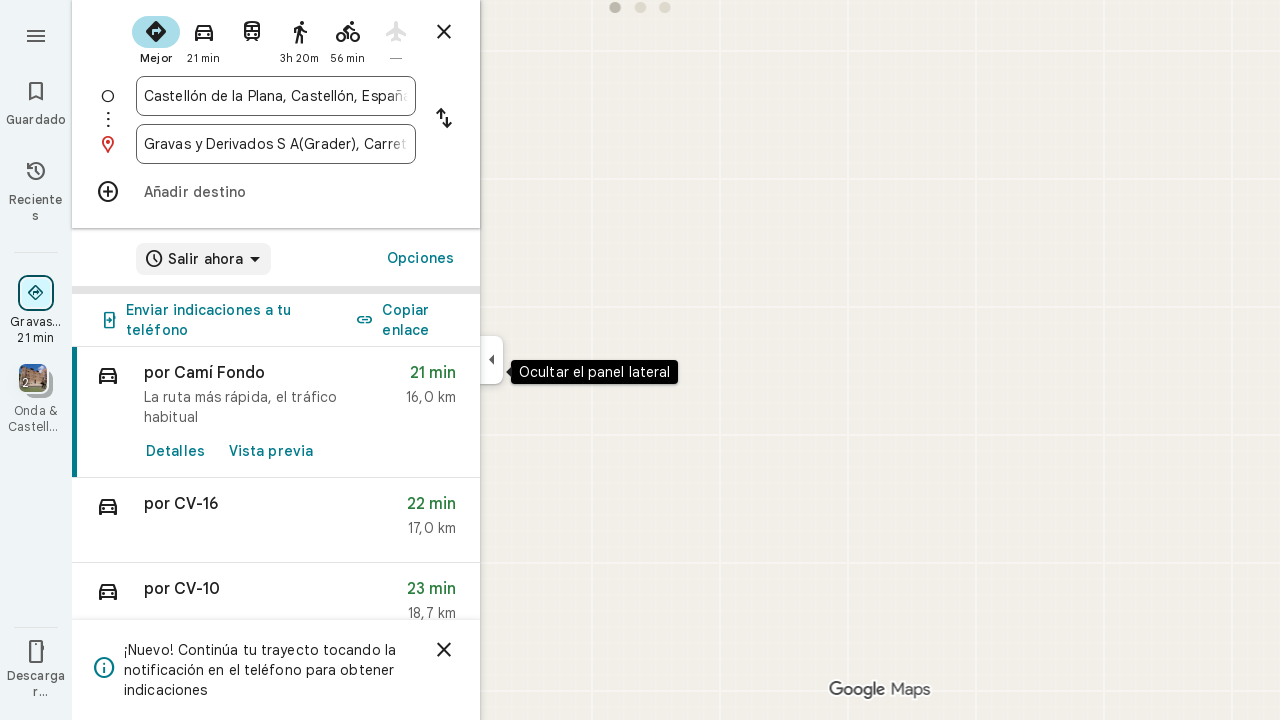

--- FILE ---
content_type: text/html; charset=UTF-8
request_url: https://www.google.es/maps/dir/Castell%C3%B3n+de+la+Plana,+Castell%C3%B3n/Gravas+y+Derivados+S+A(Grader),+Carretera+km,+CV-21,+8,+12200+Onda,+Castell%C3%B3/@39.9977961,-0.192137,12z/data=!3m1!4b1!4m13!4m12!1m5!1m1!1s0xd5ffe2bb82bc197:0xbf89204be1c64f49!2m2!1d-0.0513246!2d39.9863563!1m5!1m1!1s0xd5fe25bccdf9e67:0x23ae4166181eed53!2m2!1d-0.192386!2d40.009231?hl=es
body_size: 54328
content:
<!DOCTYPE html><html itemscope="" itemtype="http://schema.org/Place" lang="es-US"> <head>  <link href="/maps/preview/directions?authuser=0&amp;hl=es&amp;gl=us&amp;pb=%211m6%211sCastell%C3%B3n+de+la+Plana%2C+Castell%C3%B3n%212s0xd5ffe2bb82bc197%3A0xbf89204be1c64f49%213m2%213d39.9863563%214d-0.0513246%216e0%211m6%211sGravas+y+Derivados+S+A%28Grader%29%2C+Carretera+km%2C+CV-21%2C+8%2C+12200+Onda%2C+Castell%C3%B3%212s0xd5fe25bccdf9e67%3A0x23ae4166181eed53%213m2%213d40.009231%214d-0.192386%216e0%213m8%211m3%211d97807.25758246447%212d-0.192137%213d39.9977961%213m2%211i1024%212i768%214f13.1%216m54%211m5%2118b1%2130b1%2131m1%211b1%2134e1%212m4%215m1%216e2%2120e3%2139b1%216m25%2149b1%2163m0%2166b1%2174i150000%2185b1%2191b1%21114b1%21149b1%21178b1%21206b1%21209b1%21212b1%21213b1%21223b1%21232b1%21233b1%21234b1%21244b1%21246b1%21250b1%21253b1%21258b1%21260b1%21263b1%21266b1%2110b1%2112b1%2113b1%2114b1%2116b1%2117m1%213e1%2120m5%211e6%212e1%215e2%216b1%2114b1%2146m1%211b0%2196b1%2199b1%2115m3%211svC55aZmREMqI7NYPnrjpOQ%217e81%2115i10142%2120m28%211m6%211m2%211i0%212i0%212m2%211i530%212i768%211m6%211m2%211i974%212i0%212m2%211i1024%212i768%211m6%211m2%211i0%212i0%212m2%211i1024%212i20%211m6%211m2%211i0%212i748%212m2%211i1024%212i768%2127b1%2140i764%2147m2%218b1%2110e2" as="fetch" crossorigin="" rel="preload">   <link href="https://fonts.gstatic.com/" crossorigin="" rel="preconnect"> <link href="https://maps.gstatic.com/" crossorigin="" rel="preconnect"> <link href="https://www.gstatic.com/" crossorigin="" rel="preconnect"> <link href="https://fonts.gstatic.com/" rel="dns-prefetch"> <link href="https://maps.gstatic.com/" rel="dns-prefetch"> <link href="https://www.gstatic.com/" rel="dns-prefetch">   <link href="/maps/_/js/k=maps.m.es.6xHSf0ZEmKk.2021.O/m=sc2,per,mo,lp,ep,ti,stx,ds,dwi,enr,pwd,dw,pdm,log,std,b/am=yAEAkBAAAQ/rt=j/d=1/rs=ACT90oEUuB3wU0P4H1yqu-Vc1K26zOX0BQ?wli=m.HpQtqQFqqaA.loadSv.O%3A%3Bm.Jh6t4WdtsUg.mapcore.O%3A%3B&amp;cb=M" as="script" rel="preload" type="application/javascript" nonce="7u3jNItEkKH4_evj8Gh82A">  <link href="/maps/preview/opensearch.xml?hl=es" title="Google Maps" rel="search" type="application/opensearchdescription+xml"> <title> Google Maps </title> <meta content="Busca negocios locales, consulta mapas y consigue información sobre rutas en Google Maps." name="Description">  <meta content="Google Maps" itemprop="name"> <meta content="Google Maps" property="og:title">  <meta content="https://maps.google.com/maps/api/staticmap?center=39.9977961%2C-0.192137&amp;zoom=12&amp;size=900x900&amp;language=es&amp;sensor=false&amp;client=google-maps-frontend&amp;signature=vnwdbrj_3srkwOaxbK9g4q2LO9M" itemprop="image"> <meta content="https://maps.google.com/maps/api/staticmap?center=39.9977961%2C-0.192137&amp;zoom=12&amp;size=900x900&amp;language=es&amp;sensor=false&amp;client=google-maps-frontend&amp;signature=vnwdbrj_3srkwOaxbK9g4q2LO9M" property="og:image"> <meta content="900" property="og:image:width"> <meta content="900" property="og:image:height">  <meta content="Busca negocios locales, consulta mapas y consigue información sobre rutas en Google Maps." itemprop="description"> <meta content="Busca negocios locales, consulta mapas y consigue información sobre rutas en Google Maps." property="og:description">  <meta content="Google Maps" property="og:site_name"> <meta content="summary" name="twitter:card">  <meta content="[base64]" http-equiv="origin-trial"> <meta content="initial-scale=1.0, maximum-scale=1.0, minimum-scale=1.0, user-scalable=no" name="viewport"> <meta content="notranslate" name="google"> <meta content="origin" name="referrer"> <meta content="ByHT0GXztW_RcGxS0o86DBf1WtNu02FfqlcT8njnSqU" name="google-site-verification"> <meta content="Diln__r3p9-tt39P2Cl2Amvx6oFB4PATnxuFBaw6ej8" name="google-site-verification"> <meta content="Q3PYRz1EUxp_7LF_eIg9Yh1cJa8_y9gnPgGfk4fDPes" name="google-site-verification">  <script nonce="7u3jNItEkKH4_evj8Gh82A">(function(){var kEI='vC55aZmREMqI7NYPnrjpOQ';window.APP_OPTIONS=[null,"20260125.0",null,["/search?tbm\u003dmap\u0026authuser\u003d0\u0026hl\u003des\u0026gl\u003dus","/s?tbm\u003dmap\u0026gs_ri\u003dmaps\u0026suggest\u003dp\u0026authuser\u003d0\u0026hl\u003des\u0026gl\u003dus","/maps/preview/directions?authuser\u003d0\u0026hl\u003des\u0026gl\u003dus",null,null,"/maps/rpc/vp?authuser\u003d0\u0026hl\u003des\u0026gl\u003dus",[["/maps/vt"],764,["/maps/vt/stream"],null,0,null,1004,"/maps/vt",null,null,"[base64]/[base64]/iMwiCK6C3iII2ZP4LAi99PgsCLSW+SwI96T6LCgGKAkoDCgP8s6dtQwEGAMwAhoIEgJlcxoCdXMgATI+CAwQAjAAOAHgAQaAAgG4AgHAAgHIAgHYAgHoAgGQAwHIAwHgAwHwAwbwAwnwAwzwAw/4Awj4Awv4Aw74AxUiBAYJDA8wgKMFOIgOSghsb3JlLXJlY2J9CB4SZBIoCAISCWxvcmUtcDEzbhi/hD2K1ZemCQUQpf63ForH1tALAJKX9NYLABoIEgJlcxoCdXMgATIsCAwQAjAAOAHgAQaAAgG4AgHAAgHIAgHYAgHoAgGQAwHIAwHgAwHwAwr4AxUiAQowgKMFONgESglsb3JlLXAxM25iwwEIHxKIARIaCAISEmNhdGVnb3JpY2FsLXNlYXJjaBi/[base64]/[base64]/wAxDwAxP4AwH4AwL4AwT4Awf4Awn4Awv4Awz4Aw34Aw74Aw/4AxD4AxL4AxaaBAIIAiINAAEDBQgKCwwNDg8QEzCEBzisAkoLYWlyLXF1YWxpdHlirQEIMxKCARIXCAISE2Fpci1xdWFsaXR5LWhlYXRtYXAaHBICZXMaAnVzYhIIRBIOCgNzZXQSB1JvYWRtYXAgASoMEgUIABCABC0AAIA/[base64]/[base64]////////////ARINCAQQ/v//////////ATjOxVM40cVTOLKsVDi63agCOJW6thY46ZK7IjjqkrsiOOySuyI4v8TGIji/iMwiOK6C3iI42ZP4LDi99PgsOLSW+Sw\u003d",null,["/maps/vt/proto"],"CoI/[base64]/xMYi/Z3vBNmT+Cy99PgswITfIruh7wS0lvksv4jMIuAB/[base64]/rcWlbq2FumSuyLqkrsi7JK7IrSn7wT3pPosv8TGIv2d7wTZk/[base64]/rcWlbq2FumSuyLqkrsi7JK7IrSn7wT3pPosv8TGIv2d7wTZk/gsvfT4LMCE3yK7oe8EtJb5LL+IzCLgAfwFgAIBIhcAAQIDBAUGBwgJCgsMDQ4PEBESExQVFjCAmp4BOICjBUoEYmlrZWL7AQgIEssBEg8IAhIHdHJhbnNpdBi/hD0aJhICZXMaAnVzKNEIYhkIRBIVCgNzZXQSDlRyYW5zaXRGb2N1c2VkIAEyLwgMEAIwADgBQAKIAQHgAQaAAgG4AgHIAgHYAgHoAgGQAwHgAwGaBAQIARAByAUBugFVzsVT0cVTut2oAu6f7wSyrFS+8qoCroLeIqX+txaVurYW6ZK7IuqSuyLskrsitKfvBPek+iy/xMYi/Z3vBNmT+Cy99PgswITfIruh7wS0lvksv4jMIuAB/[base64]/xMYi/Z3vBNmT+Cy99PgswITfIruh7wS0lvksv4jMIuAB/[base64]/rcWlbq2FumSuyLqkrsi7JK7IrSn7wT3pPosv8TGIv2d7wTZk/gsvfT4LMCE3yK7oe8EtJb5LL+IzCLgAfwFgAIBGAEiCA8QERITFBUWMICangE4gKMFSg5pbmRvb3JfZGVmYXVsdGKJAggKEtoBEhgIAhi/[base64]/xMYi/Z3vBNmT+Cy99PgswITfIruh7wS0lvksv4jMIuAB/AWAAgEiFwABAgMEBQYHCAkKCwwNDg8QERITFBUWMICangE4gKMFSgZteW1hcHNi/wEIDxLFARIGCAEYv4Q9Gh8SAmVzGgJ1cyjRCGISCEQSDgoDc2V0EgdSb2FkbWFwIAEyLwgMEAIwADgBQAKIAQHgAQaAAgG4AgHIAgHYAgHoAgGQAwHgAwGaBAQIARAByAUBkgECCAGiAQIQBLoBVc7FU9HFU7rdqALun+8EsqxUvvKqAq6C3iKl/rcWlbq2FumSuyLqkrsi7JK7IrSn7wT3pPosv8TGIv2d7wTZk/gsvfT4LMCE3yK7oe8EtJb5LL+IzCLgAfwFgAIBGAEiFgABAgMEBQYHCAkKCwwNDg8QERITFBUwgJqeATj///////////8BSglzYXRlbGxpdGVirgIIEBL1ARILCAUSB3NoYWRpbmcSDAgGEghjb250b3VycxIJCAASAW0Yv4Q9GisSAmVzGgJ1cyjRCGICCENiAgg/YgIIA2ISCEQSDgoDc2V0EgdUZXJyYWluIAAqCQgALQAAgD8wATIvCAwQAjAAOAFAAogBAeABBoACAbgCAcgCAdgCAegCAZADAeADAZoEBAgBEAHIBQGSAQIIAboBVc7FU9HFU7rdqALun+8EsqxUvvKqAq6C3iKl/rcWlbq2FumSuyLqkrsi7JK7IrSn7wT3pPosv8TGIv2d7wTZk/gsvfT4LMCE3yK7oe8EtJb5LL+IzCLgAfwFgAIBGAEiFwABAgMEBQYHCAkKCwwNDg8QERITFBUWMICangE4////////////[base64]/vBLKsVL7yqgKugt4ipf63FpW6thbpkrsi6pK7IuySuyK0p+8E96T6LL/ExiL9ne8E2ZP4LL30+CzAhN8iu6HvBLSW+Sy/[base64]/rcWlbq2FumSuyLqkrsi7JK7IrSn7wT3pPosv8TGIv2d7wTZk/[base64]/vBLKsVL7yqgKugt4ipf63FpW6thbpkrsi6pK7IuySuyK0p+8E96T6LL/ExiL9ne8E2ZP4LL30+CzAhN8iu6HvBLSW+Sy/iMwi4AH8BYACASIXAAECAwQFBgcICQoLDA0ODxAREhMUFRYw////////////ATj///////////8BSgNzdnZiywIIHRKvAhJwCAISCGxvcmUtcmVjGL+EPfKh6sQJUAjOxVMI0cVTCLKsVAi63agCCJW6thYI6ZK7IgjqkrsiCOySuyIIv8TGIgi/iMwiCK6C3iII2ZP4LAi99PgsCLSW+SwI96T6LCgGKAkoDCgP8s6dtQwEGAMwAhoLEgJlcxoCdXMo0QggATJNCAwQAjAAOAFAAogBAeABBoACAbgCAcACAcgCAdgCAegCAZADAcgDAeADAfADBvADCfADDPADD/gDCPgDC/gDDvgDFZoEBAgBEAHIBQG6AVXOxVPRxVO63agC7p/vBLKsVL7yqgKugt4ipf63FpW6thbpkrsi6pK7IuySuyK0p+8E96T6LL/ExiL9ne8E2ZP4LL30+CzAhN8iu6HvBLSW+Sy/iMwi4AH8BYACASIEBgkMDzCAowU4iA5KCGxvcmUtcmVjYu8BCB4S1QESKAgCEglsb3JlLXAxM24Yv4Q9itWXpgkFEKX+txaKx9bQCwCSl/TWCwAaCxICZXMaAnVzKNEIIAEyOwgMEAIwADgBQAKIAQHgAQaAAgG4AgHAAgHIAgHYAgHoAgGQAwHIAwHgAwHwAwr4AxWaBAQIARAByAUBugFVzsVT0cVTut2oAu6f7wSyrFS+8qoCroLeIqX+txaVurYW6ZK7IuqSuyLskrsitKfvBPek+iy/xMYi/Z3vBNmT+Cy99PgswITfIruh7wS0lvksv4jMIuAB/AWAAgEiAQowgKMFONgESglsb3JlLXAxM25itAIIHxL5ARIaCAISEmNhdGVnb3JpY2FsLXNlYXJjaBi/hD0aOxICZXMaAnVzKNEIYhIIRBIOCgNzZXQSB1JvYWRtYXBiAggUYhYIIxISCgltdWx0aXpvb20SBWZhbHNlIAEyNAgMEAIwADgBQAJYAIgBAeABBoACAbgCAcACAcgCAdgCAegCAZADAeADAZoEBAgBEAHIBQGiAQYYATABeAG6AVXOxVPRxVO63agC7p/vBLKsVL7yqgKugt4ipf63FpW6thbpkrsi6pK7IuySuyK0p+8E96T6LL/ExiL9ne8E2ZP4LL30+CzAhN8iu6HvBLSW+Sy/[base64]/vBLKsVL7yqgKugt4ipf63FpW6thbpkrsi6pK7IuySuyK0p+8E96T6LL/ExiL9ne8E2ZP4LL30+CzAhN8iu6HvBLSW+Sy/[base64]/rcWlbq2FumSuyLqkrsi7JK7IrSn7wT3pPosv8TGIv2d7wTZk/[base64]/gDEpoEBAgBEAHIBQG6AVXOxVPRxVO63agC7p/vBLKsVL7yqgKugt4ipf63FpW6thbpkrsi6pK7IuySuyK0p+8E96T6LL/ExiL9ne8E2ZP4LL30+CzAhN8iu6HvBLSW+Sy/[base64]/rcWlbq2FumSuyLqkrsi7JK7IrSn7wT3pPosv8TGIv2d7wTZk/[base64]/vBLKsVL7yqgKugt4ipf63FpW6thbpkrsi6pK7IuySuyK0p+8E96T6LL/ExiL9ne8E2ZP4LL30+CzAhN8iu6HvBLSW+Sy/[base64]/wAxDwAxP4AwH4AwL4AwT4Awf4Awn4Awv4Awz4Aw34Aw74Aw/4AxD4AxL4AxaaBAQIARAByAUBugFVzsVT0cVTut2oAu6f7wSyrFS+8qoCroLeIqX+txaVurYW6ZK7IuqSuyLskrsitKfvBPek+iy/xMYi/Z3vBNmT+Cy99PgswITfIruh7wS0lvksv4jMIuAB/[base64]/ADBPADBfADBvADB/ADCPgDAfgDAvgDA/gDBPgDBfgDBvgDB/gDCPgDFpoEBAgBEAHIBQG6AVXOxVPRxVO63agC7p/vBLKsVL7yqgKugt4ipf63FpW6thbpkrsi6pK7IuySuyK0p+8E96T6LL/ExiL9ne8E2ZP4LL30+CzAhN8iu6HvBLSW+Sy/[base64]/xMYi/Z3vBNmT+Cy99PgswITfIruh7wS0lvksv4jMIuAB/[base64]/xMYi/Z3vBNmT+Cy99PgswITfIruh7wS0lvksv4jMIuAB/[base64]/vBLKsVL7yqgKugt4ipf63FpW6thbpkrsi6pK7IuySuyK0p+8E96T6LL/ExiL9ne8E2ZP4LL30+CzAhN8iu6HvBLSW+Sy/iMwi4AH8BYACASIXAAECAwQFBgcICQoLDA0ODxAREhMUFRYw6AI4rAJKEGNyaXNpc193aWxkZmlyZXNi5gEIKhLHARIXCAISCXBob3RvcGluc/LOnbUMBBgDMAIaCxICZXMaAnVzKNEIIAEyPggMEAIwADgBQAKIAQHgAQaAAgG4AgHIAgHYAgHoAgGQAwHIAwHgAwHwAw3wAxL4AxH4AxaaBAQIARAByAUBugFVzsVT0cVTut2oAu6f7wSyrFS+8qoCroLeIqX+txaVurYW6ZK7IuqSuyLskrsitKfvBPek+iy/xMYi/Z3vBNmT+Cy99PgswITfIruh7wS0lvksv4jMIuAB/[base64]/xMYi/Z3vBNmT+Cy99PgswITfIruh7wS0lvksv4jMIuAB/[base64]/rcWlbq2FumSuyLqkrsi7JK7IrSn7wT3pPosv8TGIv2d7wTZk/[base64]/vBLKsVL7yqgKugt4ipf63FpW6thbpkrsi6pK7IuySuyK0p+8E96T6LL/ExiL9ne8E2ZP4LL30+CzAhN8iu6HvBLSW+Sy/iMwi4AH8BYACARhkIhcAAQIDBAUGBwgJCgsMDQ4PEBESExQVFjCAmp4BOICjBUoKZGlyZWN0aW9uc2qsAQgBEoYBEg8IABi/hD0iBwoFbmRsY2MaHxICZXMaAnVzKNEIYhIIRBIOCgNzZXQSB1JvYWRtYXAgASoFLQAAgD8yOQgMEAIwADgBQAKIAQHSAQQIASAB4AEGgAIBuAIByAIB2AIB6AIBkAMBsAMB4AMBmgQECAEQAcgFAaIBBhgBMAF4AeAB/AWAAgEYATCAmp4BOICjBUoBbVIRAAECAwQFBgcICQoLDA0ODxAS/ikI/[base64]/dj1iNTAyYmEyMThiYWJiMzYwMTVjZDY0N2FiOTk3MDdmYjpgCi6AfIB4gHSAcIBsgGiAZIBggFyAWIBUgFCATIBIgESAQIA8gDiANIAwgCyAKIAkEgQIABAAEgQIARABEgQIAhACEg0IAxD///////////8BEg0IBBD+//////////8BOM7FUzjRxVM4sqxUOLrdqAI4lbq2FjjpkrsiOOqSuyI47JK7Iji/xMYiOL+IzCI4roLeIjjZk/gsOL30+Cw4tJb5LA\u003d\u003d"],["//khms0.google.com/kh/v\u003d1004","//khms1.google.com/kh/v\u003d1004","//khms2.google.com/kh/v\u003d1004","//khms3.google.com/kh/v\u003d1004"],"/maps/preview/log204?authuser\u003d0\u0026hl\u003des\u0026gl\u003dus",null,null,null,null,"//kh.google.com/rt/earth",null,null,null,null,null,"/maps/preview/reveal?authuser\u003d0\u0026hl\u003des\u0026gl\u003dus",null,null,"/maps/rpc/photo/listentityphotos?authuser\u003d0\u0026hl\u003des\u0026gl\u003dus",null,null,null,"/maps/preview/placeupdate?authuser\u003d0\u0026hl\u003des\u0026gl\u003dus",null,"/maps/preview/placeactions/writeaction?authuser\u003d0\u0026hl\u003des\u0026gl\u003dus",null,"/gen_204",null,null,null,null,"/maps/rpc/reportdataproblem?authuser\u003d0\u0026hl\u003des\u0026gl\u003dus",null,"/maps/rpc/userprefswrite?authuser\u003d0\u0026hl\u003des\u0026gl\u003dus","/maps/rpc/userprefsread?authuser\u003d0\u0026hl\u003des\u0026gl\u003dus",null,null,"/maps/preview/pegman?authuser\u003d0\u0026hl\u003des\u0026gl\u003dus","/locationhistory/preview/mas?authuser\u003d0\u0026hl\u003des\u0026gl\u003dus","/maps/photometa/v1?authuser\u003d0\u0026hl\u003des\u0026gl\u003dus","/maps/preview/sendtodevice?authuser\u003d0\u0026hl\u003des\u0026gl\u003dus",null,"//khms.google.com/dm/",["https://lh3.ggpht.com/","https://lh4.ggpht.com/","https://lh5.ggpht.com/","https://lh6.ggpht.com/"],"/maps/photometa/ac/","/maps/photometa/si/v1?authuser\u003d0\u0026hl\u003des\u0026gl\u003dus",null,"/maps/timeline/_rpc/pd?authuser\u003d0\u0026hl\u003des\u0026gl\u003dus","/maps/timeline/_rpc/pc?authuser\u003d0\u0026hl\u003des\u0026gl\u003dus",null,"/maps/timeline/_rpc/phe?authuser\u003d0\u0026hl\u003des\u0026gl\u003dus",null,null,null,null,null,"/maps/photometa/acz/","/maps/rpc/getknowledgeentity?authuser\u003d0\u0026hl\u003des\u0026gl\u003dus","/maps/preview/pi?authuser\u003d0\u0026hl\u003des\u0026gl\u003dus",null,null,null,null,null,null,null,"/maps/preview/passiveassist?authuser\u003d0\u0026hl\u003des\u0026gl\u003dus","/maps/rpc/locationsharing/read?authuser\u003d0\u0026hl\u003des\u0026gl\u003dus",null,null,null,null,"/maps/rpc/areatraffic?authuser\u003d0\u0026hl\u003des\u0026gl\u003dus","/maps/preview/localposts?authuser\u003d0\u0026hl\u003des\u0026gl\u003dus",null,"/maps/preview/lp?authuser\u003d0\u0026hl\u003des\u0026gl\u003dus","/maps/rpc/blockaddomain?authuser\u003d0\u0026hl\u003des\u0026gl\u003dus",null,null,"/maps/rpc/rapfeatures?authuser\u003d0\u0026hl\u003des\u0026gl\u003dus",null,null,"/maps/rpc/merchantstatus?authuser\u003d0\u0026hl\u003des\u0026gl\u003dus",null,"/maps/preview/place?authuser\u003d0\u0026hl\u003des\u0026gl\u003dus","/maps/rpc/transit/lines?authuser\u003d0\u0026hl\u003des\u0026gl\u003dus",null,null,"/maps/timeline/_rpc/sync?authuser\u003d0\u0026hl\u003des\u0026gl\u003dus","https://streetviewpixels-pa.googleapis.com/?cb_client\u003dmaps_sv.tactile",null,"/maps/preview/entitylist/create?authuser\u003d0\u0026hl\u003des\u0026gl\u003dus","/maps/preview/entitylist/createitem?authuser\u003d0\u0026hl\u003des\u0026gl\u003dus","/maps/preview/entitylist/delete?authuser\u003d0\u0026hl\u003des\u0026gl\u003dus","/maps/preview/entitylist/deleteitem?authuser\u003d0\u0026hl\u003des\u0026gl\u003dus","/maps/preview/entitylist/getlist?authuser\u003d0\u0026hl\u003des\u0026gl\u003dus",null,"/maps/preview/entitylist/update?authuser\u003d0\u0026hl\u003des\u0026gl\u003dus","/maps/preview/entitylist/updateitem?authuser\u003d0\u0026hl\u003des\u0026gl\u003dus","/maps/preview/entitylist/updaterole?authuser\u003d0\u0026hl\u003des\u0026gl\u003dus","/maps/rpc/getugcpost?authuser\u003d0\u0026hl\u003des\u0026gl\u003dus","/maps/rpc/listugcposts?authuser\u003d0\u0026hl\u003des\u0026gl\u003dus","/maps/preview/entitylist/updatevisibility?authuser\u003d0\u0026hl\u003des\u0026gl\u003dus",null,"/maps/preview/placepreview?authuser\u003d0\u0026hl\u003des\u0026gl\u003dus",null,"/maps/rpc/getplaceugcpostinfo?authuser\u003d0\u0026hl\u003des\u0026gl\u003dus",null,"/maps/rpc/writemultiplechoiceanswer?authuser\u003d0\u0026hl\u003des\u0026gl\u003dus",null,null,null,"/maps/preview/entitylist/getlistparticipants?authuser\u003d0\u0026hl\u003des\u0026gl\u003dus",null,"/maps/rpc/suggestalongroute?authuser\u003d0\u0026hl\u003des\u0026gl\u003dus","/maps/rpc/batchdeleteanswers?authuser\u003d0\u0026hl\u003des\u0026gl\u003dus","/maps/rpc/deleteugcpost?authuser\u003d0\u0026hl\u003des\u0026gl\u003dus","/maps/rpc/voteugcpost?authuser\u003d0\u0026hl\u003des\u0026gl\u003dus",null,"/maps/rpc/deleteuserfactualedit?authuser\u003d0\u0026hl\u003des\u0026gl\u003dus"],null,null,null,null,["es","us","Estados Unidos"],null,0,"vC55aZmREMqI7NYPnrjpOQ",null,null,null,null,null,null,null,null,null,null,null,[null,"a",null,null,null,null,null,null,null,null,null,null,null,null,null,null,null,[null,null,null,null,null,0,null,null,1,null,null,null,null,null,null,null,null,null,null,1,1],null,null,null,[null,null,null,null,null,2,3,2]],null,[1,2],0,["//www.google.com/intl/es_us/privacy.html","//www.google.com/intl/es_us/help/terms_maps.html",null,null,null,"//support.google.com/maps/?hl\u003des\u0026authuser\u003d0","https://docs.google.com/picker",null,null,null,"https://accounts.google.com/ServiceLogin?hl\u003des",[null,"Más información",null,"0ahUKEwiZ34DL1aySAxVKBNsEHR5cOgcQ8FkIAigA",null,"newmaps_mylocation"],"https://business.google.com/create?service\u003dplus\u0026hl\u003des\u0026authuser\u003d0",null,"//www.google.com/settings/accounthistory/location?hl\u003des\u0026authuser\u003d0","/maps/timeline?hl\u003des\u0026authuser\u003d0",null,"https://support.google.com/websearch/answer/6276008","https://business.google.com?skipLandingPage\u003d1\u0026hl\u003des\u0026authuser\u003d0",null,[null,null,null,"https://business.google.com/mm/create?hl\u003des\u0026authuser\u003d0"],null,[null,null,null,"https://arvr.google.com/streaming/liteview?streaming_session_address\u003d78c11b69-98fe-41ed-b729-b88f8cff0efc.streamplease.net\u0026streaming_session_key\u003dAIzaSyAcA8JZffmDLbLYu6h52OJgICZcCMYr_bI"]],null,null,null,null,null,null,null,null,[null,null,null,null,null,null,81],[[null,null,null,null,[["crisis_overlay"],["lore-rec"]]]],0,null,null,null,[10203917,10203919,10210186,10210190,10211331,10211515,10211716,10212079,10212244,10212251,10212352,10212431,10212452,10212474,10212508,10212545,10212546,10212553,10212573,10212575,10212580,10212603,10212694,10212702,1368782,1368785,4861626,10211310,1381938,4897086,72843566,47054629,47029525,72272233,72272234,72272236,10212276,94278263,72458815,10211069,94243289,94255677,72860224,94260020,72549439],21600,null,null,null,1,null,null,0,null,null,null,[[[1,0,3],[2,1,2],[2,0,3],[8,0,3],[10,0,3],[10,1,2],[10,0,4],[9,1,2]],1],null,null,null,1,null,[1368782,1368785,4861626,10211310,1381938,4897086,72843566,47054629,47029525,72272233,72272234,72272236,10212276,94278263,72458815,10211069,94243289,94255677,72860224,10211515,94260020,72549439],null,null,null,null,null,null,1,null,[null,1,1,1,null,1,null,[1,null,1,1,1,1,1],1,null,null,1,null,1,null,null,null,null,null,1,null,null,1,null,1,1,null,null,null,null,1],null,null,null,"",null,null,null,1,["NWRTUJNP10nRiiKi1MH0Z6sbAuVj",1],[null,[["/maps/_/js/","m","maps.m.es.6xHSf0ZEmKk.2021.O","ACT90oEM7xqBUEZo0l01JlWyssVhOFKeSQ","yAEAkBAAAQ","m.HpQtqQFqqaA.loadSv.O:;m.Jh6t4WdtsUg.mapcore.O:;","maps.m.hEx-pz-1TWY.L.W.O","/maps/_/js/k\u003dmaps.m.es.6xHSf0ZEmKk.2021.O/ck\u003dmaps.m.hEx-pz-1TWY.L.W.O/m\u003d%s/am\u003dyAEAkBAAAQ/rt\u003dj/d\u003d1/rs\u003dACT90oEM7xqBUEZo0l01JlWyssVhOFKeSQ?cb\u003dM"],["/maps/_/js/","w","maps.w.es.C_8yWIqnFLo.2021.O","ACT90oG8_ZIk-t4a1i27PGNaIPRqeguPqw","AAAC","w.OpDjRAyyp_8.createLabeler.O:;w.HpQtqQFqqaA.loadSv.O:;w.Jh6t4WdtsUg.mapcore.O:;","maps.w.znqpkeZOnzI.L.W.O","/maps/_/js/k\u003dmaps.w.es.C_8yWIqnFLo.2021.O/ck\u003dmaps.w.znqpkeZOnzI.L.W.O/m\u003d%s/am\u003dAAAC/rt\u003dj/d\u003d1/rs\u003dACT90oG8_ZIk-t4a1i27PGNaIPRqeguPqw?cb\u003dM"]]],null,0,null,null,"CAE\u003d",null,[[2,[900,"15 min"]],[2,[1800,"30 min"]],[0,[900,"15 min"]],[0,[1800,"30 min"]],[0,[3600,"1 h"]],[0,[7200,"2 h"]],[0,[10800,"3 h"]],[0,[14400,"4 h"]],[0,[21600,"6 h"]]],null,null,0,null,[null,null,null,"/maps/_/js/k\u003dmaps.w.es.C_8yWIqnFLo.2021.O/m\u003dwtd,b/am\u003dAAAC/rt\u003dj/d\u003d1/rs\u003dACT90oE750CV0ZA0a-QTVo3F2HDDmYpEEw?wli\u003dw.OpDjRAyyp_8.createLabeler.O%3A%3Bw.HpQtqQFqqaA.loadSv.O%3A%3Bw.Jh6t4WdtsUg.mapcore.O%3A%3B\u0026cb\u003dM"],1,null,0,1,[[0,60,[3700280,3701384,102772546,116119823,116221152]],[[null,null,null,null,null,";this.gbar_\u003d{CONFIG:[[[0,\"www.gstatic.com\",\"og.qtm.en_US.Ih1AtrY7PQI.2019.O\",\"com\",\"es\",\"113\",0,[4,2,\"\",\"\",\"\",\"857966934\",\"0\"],null,\"vC55adqMEpKQ7NYP2-Pr-Q0\",null,0,\"og.qtm.xaa9DoYHOfE.L.W.O\",\"AA2YrTvSVfhQDtuoxvJGapfm71hG_jFqJg\",\"AA2YrTuU828GVrKPauzuvxVHkdTZvT50Zw\",\"\",2,1,200,\"USA\",null,null,\"1\",\"113\",1,null,null,79508299,null,0,0],null,[1,0.1000000014901161,2,1],null,[0,0,0,null,\"\",\"\",\"\",\"\",0,0,null,\"\"],[0,0,\"\",1,0,0,0,0,0,0,null,0,0,null,0,0,null,null,0,0,0,\"\",\"\",\"\",\"\",\"\",\"\",null,0,0,0,0,0,null,null,null,\"rgba(32,33,36,1)\",\"rgba(255,255,255,1)\",0,0,1,null,null,null,0],null,null,[\"1\",\"gci_91f30755d6a6b787dcc2a4062e6e9824.js\",\"googleapis.client:gapi.iframes\",\"\",\"es\"],null,null,null,null,[\"m;/_/scs/abc-static/_/js/k\u003dgapi.gapi.en.AKdz2vhcyW0.O/d\u003d1/rs\u003dAHpOoo_GPfyZPmTuYcbMXzJr0yr8Akk4Tw/m\u003d__features__\",\"https://apis.google.com\",\"\",\"\",\"\",\"\",null,1,\"es_plusone_gc_20260107.0_p0\",\"es\",null,0],[0.009999999776482582,\"com\",\"113\",[null,\"\",\"0\",null,1,5184000,null,null,\"\",null,null,null,null,null,0,null,0,null,1,0,0,0,null,null,0,0,null,0,0,0,0,0],null,null,null,0],[1,null,null,40400,113,\"USA\",\"es\",\"857966934.0\",8,null,0,0,null,null,null,null,\"3701384,102772546,116119823,116221149,116221152\",null,null,null,\"vC55adqMEpKQ7NYP2-Pr-Q0\",0,0,0,null,2,5,\"rd\",67,0,0,null,null,1,79508299,0,0],[[null,null,null,\"https://www.gstatic.com/og/_/js/k\u003dog.qtm.en_US.Ih1AtrY7PQI.2019.O/rt\u003dj/m\u003dqabr,q_dnp,qcwid,qapid,qads,q_dg/exm\u003dqaaw,qadd,qaid,qein,qhaw,qhba,qhbr,qhch,qhga,qhid,qhin/d\u003d1/ed\u003d1/rs\u003dAA2YrTvSVfhQDtuoxvJGapfm71hG_jFqJg\"],[null,null,null,\"https://www.gstatic.com/og/_/ss/k\u003dog.qtm.xaa9DoYHOfE.L.W.O/m\u003dqcwid,d_b_gm3,d_wi_gm3,d_lo_gm3/excm\u003dqaaw,qadd,qaid,qein,qhaw,qhba,qhbr,qhch,qhga,qhid,qhin/d\u003d1/ed\u003d1/ct\u003dzgms/rs\u003dAA2YrTuU828GVrKPauzuvxVHkdTZvT50Zw\"]],null,null,null,[[[null,null,[null,null,null,\"https://ogs.google.es/widget/app/so?eom\u003d1\\u0026awwd\u003d1\\u0026scv\u003d1\\u0026dpi\u003d79508299\"],0,470,370,57,4,1,0,0,63,64,8000,\"https://www.google.com/intl/es/about/products?tab\u003dlh\",67,1,69,null,1,70,\"No se ha podido cargar el conjunto de aplicaciones. Inténtalo de nuevo dentro de unos minutos o ve a la página %1$sProductos de Google%2$s.\",3,0,0,74,0,null,null,null,null,null,null,null,\"/widget/app/so\",null,null,null,null,null,null,null,0,null,null,null,null,null,null,null,null,null,null,1,null,144,null,null,3,0,0,0,0,\"(se abre en una pestaña nueva)\",null,1],[null,null,[null,null,null,\"https://ogs.google.es/widget/callout?eom\u003d1\\u0026dc\u003d1\"],null,280,420,70,25,0,null,0,null,null,8000,null,71,4,null,null,null,null,null,null,null,null,76,null,null,null,107,108,109,\"\",null,null,null,null,null,null,null,null,null,null,null,null,null,null,null,null,null,null,null,null,1]],null,null,\"1\",\"113\",1,0,null,\"es\",0,null,0,0,0,[null,\"\",null,null,null,0,null,0,0,\"\",\"\",\"\",\"https://ogads-pa.clients6.google.com\",0,0,0,\"\",\"\",0,0,null,86400,null,0,null,null,0,null,0,0,\"8559284470\",3,0,1,0],0,null,null,null,0,0,\"\",0]]],};this.gbar_\u003dthis.gbar_||{};(function(_){var window\u003dthis;\ntry{\n_._F_toggles_initialize\u003dfunction(a){(typeof globalThis!\u003d\u003d\"undefined\"?globalThis:typeof self!\u003d\u003d\"undefined\"?self:this)._F_toggles_gbar_\u003da||[]};(0,_._F_toggles_initialize)([]);\n/*\n\n Copyright The Closure Library Authors.\n SPDX-License-Identifier: Apache-2.0\n*/\nvar ja,pa,qa,ua,wa,xa,Fa,Ga,Za,bb,db,ib,eb,kb,qb,Db,Eb,Fb,Gb;_.aa\u003dfunction(a,b){if(Error.captureStackTrace)Error.captureStackTrace(this,_.aa);else{const c\u003dError().stack;c\u0026\u0026(this.stack\u003dc)}a\u0026\u0026(this.message\u003dString(a));b!\u003d\u003dvoid 0\u0026\u0026(this.cause\u003db)};_.ba\u003dfunction(a){a.Ck\u003d!0;return a};_.ia\u003dfunction(a){var b\u003da;if(da(b)){if(!/^\\s*(?:-?[1-9]\\d*|0)?\\s*$/.test(b))throw Error(String(b));}else if(ea(b)\u0026\u0026!Number.isSafeInteger(b))throw Error(String(b));return fa?BigInt(a):a\u003dha(a)?a?\"1\":\"0\":da(a)?a.trim()||\"0\":String(a)};\nja\u003dfunction(a,b){if(a.length\u003eb.length)return!1;if(a.length\u003cb.length||a\u003d\u003d\u003db)return!0;for(let c\u003d0;c\u003ca.length;c++){const d\u003da[c],e\u003db[c];if(d\u003ee)return!1;if(d\u003ce)return!0}};_.ka\u003dfunction(a){_.t.setTimeout(()\u003d\u003e{throw a;},0)};_.ma\u003dfunction(){return _.la().toLowerCase().indexOf(\"webkit\")!\u003d-1};_.la\u003dfunction(){var a\u003d_.t.navigator;return a\u0026\u0026(a\u003da.userAgent)?a:\"\"};pa\u003dfunction(a){if(!na||!oa)return!1;for(let b\u003d0;b\u003coa.brands.length;b++){const {brand:c}\u003doa.brands[b];if(c\u0026\u0026c.indexOf(a)!\u003d-1)return!0}return!1};\n_.u\u003dfunction(a){return _.la().indexOf(a)!\u003d-1};qa\u003dfunction(){return na?!!oa\u0026\u0026oa.brands.length\u003e0:!1};_.ra\u003dfunction(){return qa()?!1:_.u(\"Opera\")};_.sa\u003dfunction(){return qa()?!1:_.u(\"Trident\")||_.u(\"MSIE\")};_.ta\u003dfunction(){return _.u(\"Firefox\")||_.u(\"FxiOS\")};_.va\u003dfunction(){return _.u(\"Safari\")\u0026\u0026!(ua()||(qa()?0:_.u(\"Coast\"))||_.ra()||(qa()?0:_.u(\"Edge\"))||(qa()?pa(\"Microsoft Edge\"):_.u(\"Edg/\"))||(qa()?pa(\"Opera\"):_.u(\"OPR\"))||_.ta()||_.u(\"Silk\")||_.u(\"Android\"))};\nua\u003dfunction(){return qa()?pa(\"Chromium\"):(_.u(\"Chrome\")||_.u(\"CriOS\"))\u0026\u0026!(qa()?0:_.u(\"Edge\"))||_.u(\"Silk\")};wa\u003dfunction(){return na?!!oa\u0026\u0026!!oa.platform:!1};xa\u003dfunction(){return _.u(\"iPhone\")\u0026\u0026!_.u(\"iPod\")\u0026\u0026!_.u(\"iPad\")};_.ya\u003dfunction(){return xa()||_.u(\"iPad\")||_.u(\"iPod\")};_.za\u003dfunction(){return wa()?oa.platform\u003d\u003d\u003d\"macOS\":_.u(\"Macintosh\")};_.Ba\u003dfunction(a,b){return _.Aa(a,b)\u003e\u003d0};_.Ca\u003dfunction(a,b\u003d!1){return b\u0026\u0026Symbol.for\u0026\u0026a?Symbol.for(a):a!\u003dnull?Symbol(a):Symbol()};\n_.Ea\u003dfunction(a,b){return b\u003d\u003d\u003dvoid 0?a.j!\u003d\u003dDa\u0026\u0026!!(2\u0026(a.ha[_.v]|0)):!!(2\u0026b)\u0026\u0026a.j!\u003d\u003dDa};Fa\u003dfunction(a){return a};Ga\u003dfunction(a,b){a.__closure__error__context__984382||(a.__closure__error__context__984382\u003d{});a.__closure__error__context__984382.severity\u003db};_.Ha\u003dfunction(a){a\u003dError(a);Ga(a,\"warning\");return a};_.Ja\u003dfunction(a,b){if(a!\u003dnull){var c;var d\u003d(c\u003dIa)!\u003dnull?c:Ia\u003d{};c\u003dd[a]||0;c\u003e\u003db||(d[a]\u003dc+1,a\u003dError(),Ga(a,\"incident\"),_.ka(a))}};\n_.La\u003dfunction(a){if(typeof a!\u003d\u003d\"boolean\")throw Error(\"k`\"+_.Ka(a)+\"`\"+a);return a};_.Ma\u003dfunction(a){if(a\u003d\u003dnull||typeof a\u003d\u003d\u003d\"boolean\")return a;if(typeof a\u003d\u003d\u003d\"number\")return!!a};_.Oa\u003dfunction(a){if(!(0,_.Na)(a))throw _.Ha(\"enum\");return a|0};_.Pa\u003dfunction(a){if(typeof a!\u003d\u003d\"number\")throw _.Ha(\"int32\");if(!(0,_.Na)(a))throw _.Ha(\"int32\");return a|0};_.Qa\u003dfunction(a){if(a!\u003dnull\u0026\u0026typeof a!\u003d\u003d\"string\")throw Error();return a};_.Ra\u003dfunction(a){return a\u003d\u003dnull||typeof a\u003d\u003d\u003d\"string\"?a:void 0};\n_.Ua\u003dfunction(a,b,c){if(a!\u003dnull\u0026\u0026a[_.Sa]\u003d\u003d\u003d_.Ta)return a;if(Array.isArray(a)){var d\u003da[_.v]|0;c\u003dd|c\u002632|c\u00262;c!\u003d\u003dd\u0026\u0026(a[_.v]\u003dc);return new b(a)}};_.Xa\u003dfunction(a){const b\u003d_.Va(_.Wa);return b?a[b]:void 0};Za\u003dfunction(a,b){b\u003c100||_.Ja(Ya,1)};\nbb\u003dfunction(a,b,c,d){const e\u003dd!\u003d\u003dvoid 0;d\u003d!!d;var f\u003d_.Va(_.Wa),g;!e\u0026\u0026f\u0026\u0026(g\u003da[f])\u0026\u0026g.Ad(Za);f\u003d[];var h\u003da.length;let k;g\u003d4294967295;let l\u003d!1;const m\u003d!!(b\u002664),p\u003dm?b\u0026128?0:-1:void 0;if(!(b\u00261||(k\u003dh\u0026\u0026a[h-1],k!\u003dnull\u0026\u0026typeof k\u003d\u003d\u003d\"object\"\u0026\u0026k.constructor\u003d\u003d\u003dObject?(h--,g\u003dh):k\u003dvoid 0,!m||b\u0026128||e))){l\u003d!0;var r;g\u003d((r\u003d$a)!\u003dnull?r:Fa)(g-p,p,a,k,void 0)+p}b\u003dvoid 0;for(r\u003d0;r\u003ch;r++){let w\u003da[r];if(w!\u003dnull\u0026\u0026(w\u003dc(w,d))!\u003dnull)if(m\u0026\u0026r\u003e\u003dg){const E\u003dr-p;var q\u003dvoid 0;((q\u003db)!\u003dnull?q:b\u003d{})[E]\u003dw}else f[r]\u003dw}if(k)for(let w in k){q\u003d\nk[w];if(q\u003d\u003dnull||(q\u003dc(q,d))\u003d\u003dnull)continue;h\u003d+w;let E;if(m\u0026\u0026!Number.isNaN(h)\u0026\u0026(E\u003dh+p)\u003cg)f[E]\u003dq;else{let O;((O\u003db)!\u003dnull?O:b\u003d{})[w]\u003dq}}b\u0026\u0026(l?f.push(b):f[g]\u003db);e\u0026\u0026_.Va(_.Wa)\u0026\u0026(a\u003d_.Xa(a))\u0026\u0026\"function\"\u003d\u003dtypeof _.ab\u0026\u0026a instanceof _.ab\u0026\u0026(f[_.Wa]\u003da.i());return f};\ndb\u003dfunction(a){switch(typeof a){case \"number\":return Number.isFinite(a)?a:\"\"+a;case \"bigint\":return(0,_.cb)(a)?Number(a):\"\"+a;case \"boolean\":return a?1:0;case \"object\":if(Array.isArray(a)){const b\u003da[_.v]|0;return a.length\u003d\u003d\u003d0\u0026\u0026b\u00261?void 0:bb(a,b,db)}if(a!\u003dnull\u0026\u0026a[_.Sa]\u003d\u003d\u003d_.Ta)return eb(a);if(\"function\"\u003d\u003dtypeof _.fb\u0026\u0026a instanceof _.fb)return a.j();return}return a};ib\u003dfunction(a,b){if(b){$a\u003db\u003d\u003dnull||b\u003d\u003d\u003dFa||b[gb]!\u003d\u003dhb?Fa:b;try{return eb(a)}finally{$a\u003dvoid 0}}return eb(a)};\neb\u003dfunction(a){a\u003da.ha;return bb(a,a[_.v]|0,db)};\n_.lb\u003dfunction(a,b,c,d\u003d0){if(a\u003d\u003dnull){var e\u003d32;c?(a\u003d[c],e|\u003d128):a\u003d[];b\u0026\u0026(e\u003de\u0026-16760833|(b\u00261023)\u003c\u003c14)}else{if(!Array.isArray(a))throw Error(\"l\");e\u003da[_.v]|0;if(jb\u0026\u00261\u0026e)throw Error(\"m\");2048\u0026e\u0026\u0026!(2\u0026e)\u0026\u0026kb();if(e\u0026256)throw Error(\"n\");if(e\u002664)return(e|d)!\u003d\u003de\u0026\u0026(a[_.v]\u003de|d),a;if(c\u0026\u0026(e|\u003d128,c!\u003d\u003da[0]))throw Error(\"o\");a:{c\u003da;e|\u003d64;var f\u003dc.length;if(f){var g\u003df-1;const k\u003dc[g];if(k!\u003dnull\u0026\u0026typeof k\u003d\u003d\u003d\"object\"\u0026\u0026k.constructor\u003d\u003d\u003dObject){b\u003de\u0026128?0:-1;g-\u003db;if(g\u003e\u003d1024)throw Error(\"q\");for(var h in k)if(f\u003d+h,f\u003cg)c[f+\nb]\u003dk[h],delete k[h];else break;e\u003de\u0026-16760833|(g\u00261023)\u003c\u003c14;break a}}if(b){h\u003dMath.max(b,f-(e\u0026128?0:-1));if(h\u003e1024)throw Error(\"r\");e\u003de\u0026-16760833|(h\u00261023)\u003c\u003c14}}}a[_.v]\u003de|64|d;return a};kb\u003dfunction(){if(jb)throw Error(\"p\");_.Ja(mb,5)};\nqb\u003dfunction(a,b){if(typeof a!\u003d\u003d\"object\")return a;if(Array.isArray(a)){var c\u003da[_.v]|0;a.length\u003d\u003d\u003d0\u0026\u0026c\u00261?a\u003dvoid 0:c\u00262||(!b||4096\u0026c||16\u0026c?a\u003d_.nb(a,c,!1,b\u0026\u0026!(c\u002616)):(a[_.v]|\u003d34,c\u00264\u0026\u0026Object.freeze(a)));return a}if(a!\u003dnull\u0026\u0026a[_.Sa]\u003d\u003d\u003d_.Ta)return b\u003da.ha,c\u003db[_.v]|0,_.Ea(a,c)?a:_.ob(a,b,c)?_.pb(a,b):_.nb(b,c);if(\"function\"\u003d\u003dtypeof _.fb\u0026\u0026a instanceof _.fb)return a};_.pb\u003dfunction(a,b,c){a\u003dnew a.constructor(b);c\u0026\u0026(a.j\u003dDa);a.o\u003dDa;return a};\n_.nb\u003dfunction(a,b,c,d){d!\u003dnull||(d\u003d!!(34\u0026b));a\u003dbb(a,b,qb,d);d\u003d32;c\u0026\u0026(d|\u003d2);b\u003db\u002616769217|d;a[_.v]\u003db;return a};_.rb\u003dfunction(a){const b\u003da.ha,c\u003db[_.v]|0;return _.Ea(a,c)?_.ob(a,b,c)?_.pb(a,b,!0):new a.constructor(_.nb(b,c,!1)):a};_.sb\u003dfunction(a){if(a.j!\u003d\u003dDa)return!1;var b\u003da.ha;b\u003d_.nb(b,b[_.v]|0);b[_.v]|\u003d2048;a.ha\u003db;a.j\u003dvoid 0;a.o\u003dvoid 0;return!0};_.tb\u003dfunction(a){if(!_.sb(a)\u0026\u0026_.Ea(a,a.ha[_.v]|0))throw Error();};_.vb\u003dfunction(a,b){b\u003d\u003d\u003dvoid 0\u0026\u0026(b\u003da[_.v]|0);b\u002632\u0026\u0026!(b\u00264096)\u0026\u0026(a[_.v]\u003db|4096)};\n_.ob\u003dfunction(a,b,c){return c\u00262?!0:c\u002632\u0026\u0026!(c\u00264096)?(b[_.v]\u003dc|2,a.j\u003dDa,!0):!1};_.wb\u003dfunction(a,b,c,d,e){const f\u003dc+(e?0:-1);var g\u003da.length-1;if(g\u003e\u003d1+(e?0:-1)\u0026\u0026f\u003e\u003dg){const h\u003da[g];if(h!\u003dnull\u0026\u0026typeof h\u003d\u003d\u003d\"object\"\u0026\u0026h.constructor\u003d\u003d\u003dObject)return h[c]\u003dd,b}if(f\u003c\u003dg)return a[f]\u003dd,b;if(d!\u003d\u003dvoid 0){let h;g\u003d((h\u003db)!\u003dnull?h:b\u003da[_.v]|0)\u003e\u003e14\u00261023||536870912;c\u003e\u003dg?d!\u003dnull\u0026\u0026(a[g+(e?0:-1)]\u003d{[c]:d}):a[f]\u003dd}return b};\n_.yb\u003dfunction(a,b,c,d,e){let f\u003d!1;d\u003d_.xb(a,d,e,g\u003d\u003e{const h\u003d_.Ua(g,c,b);f\u003dh!\u003d\u003dg\u0026\u0026h!\u003dnull;return h});if(d!\u003dnull)return f\u0026\u0026!_.Ea(d)\u0026\u0026_.vb(a,b),d};_.zb\u003dfunction(){const a\u003dclass{constructor(){throw Error();}};Object.setPrototypeOf(a,a.prototype);return a};_.Ab\u003dfunction(a,b){return a!\u003dnull?!!a:!!b};_.x\u003dfunction(a,b){b\u003d\u003dvoid 0\u0026\u0026(b\u003d\"\");return a!\u003dnull?a:b};_.Bb\u003dfunction(a,b,c){for(const d in a)b.call(c,a[d],d,a)};_.Cb\u003dfunction(a){for(const b in a)return!1;return!0};Db\u003dObject.defineProperty;\nEb\u003dfunction(a){a\u003d[\"object\"\u003d\u003dtypeof globalThis\u0026\u0026globalThis,a,\"object\"\u003d\u003dtypeof window\u0026\u0026window,\"object\"\u003d\u003dtypeof self\u0026\u0026self,\"object\"\u003d\u003dtypeof global\u0026\u0026global];for(var b\u003d0;b\u003ca.length;++b){var c\u003da[b];if(c\u0026\u0026c.Math\u003d\u003dMath)return c}throw Error(\"a\");};Fb\u003dEb(this);Gb\u003dfunction(a,b){if(b)a:{var c\u003dFb;a\u003da.split(\".\");for(var d\u003d0;d\u003ca.length-1;d++){var e\u003da[d];if(!(e in c))break a;c\u003dc[e]}a\u003da[a.length-1];d\u003dc[a];b\u003db(d);b!\u003dd\u0026\u0026b!\u003dnull\u0026\u0026Db(c,a,{configurable:!0,writable:!0,value:b})}};Gb(\"globalThis\",function(a){return a||Fb});\nGb(\"Symbol.dispose\",function(a){return a?a:Symbol(\"b\")});var Jb,Kb,Nb;_.Hb\u003d_.Hb||{};_.t\u003dthis||self;Jb\u003dfunction(a,b){var c\u003d_.Ib(\"WIZ_global_data.oxN3nb\");a\u003dc\u0026\u0026c[a];return a!\u003dnull?a:b};Kb\u003d_.t._F_toggles_gbar_||[];_.Ib\u003dfunction(a,b){a\u003da.split(\".\");b\u003db||_.t;for(var c\u003d0;c\u003ca.length;c++)if(b\u003db[a[c]],b\u003d\u003dnull)return null;return b};_.Ka\u003dfunction(a){var b\u003dtypeof a;return b!\u003d\"object\"?b:a?Array.isArray(a)?\"array\":b:\"null\"};_.Lb\u003dfunction(a){var b\u003dtypeof a;return b\u003d\u003d\"object\"\u0026\u0026a!\u003dnull||b\u003d\u003d\"function\"};_.Mb\u003d\"closure_uid_\"+(Math.random()*1E9\u003e\u003e\u003e0);\nNb\u003dfunction(a,b,c){return a.call.apply(a.bind,arguments)};_.y\u003dfunction(a,b,c){_.y\u003dNb;return _.y.apply(null,arguments)};_.Ob\u003dfunction(a,b){var c\u003dArray.prototype.slice.call(arguments,1);return function(){var d\u003dc.slice();d.push.apply(d,arguments);return a.apply(this,d)}};_.z\u003dfunction(a,b){a\u003da.split(\".\");for(var c\u003d_.t,d;a.length\u0026\u0026(d\u003da.shift());)a.length||b\u003d\u003d\u003dvoid 0?c[d]\u0026\u0026c[d]!\u003d\u003dObject.prototype[d]?c\u003dc[d]:c\u003dc[d]\u003d{}:c[d]\u003db};_.Va\u003dfunction(a){return a};\n_.A\u003dfunction(a,b){function c(){}c.prototype\u003db.prototype;a.X\u003db.prototype;a.prototype\u003dnew c;a.prototype.constructor\u003da;a.uk\u003dfunction(d,e,f){for(var g\u003dArray(arguments.length-2),h\u003d2;h\u003carguments.length;h++)g[h-2]\u003darguments[h];return b.prototype[e].apply(d,g)}};_.A(_.aa,Error);_.aa.prototype.name\u003d\"CustomError\";var Pb\u003d!!(Kb[0]\u003e\u003e17\u00261),Qb\u003d!!(Kb[0]\u00264096),Rb\u003d!!(Kb[0]\u003e\u003e18\u00261),Sb\u003d!!(Kb[0]\u0026256),Tb\u003d!!(Kb[0]\u002632),Ub\u003d!!(Kb[0]\u00261024);var Vb,na,jb;Vb\u003dJb(1,!0);na\u003dPb?Rb:Jb(610401301,!1);jb\u003dPb?Qb||!Sb:Jb(748402147,!0);_.Wb\u003dPb?Qb||!Tb:Jb(824648567,!0);_.Xb\u003dPb?Qb||!Ub:Jb(824656860,Vb);_.Yb\u003d_.ba(a\u003d\u003ea!\u003d\u003dnull\u0026\u0026a!\u003d\u003dvoid 0);var ea\u003d_.ba(a\u003d\u003etypeof a\u003d\u003d\u003d\"number\"),da\u003d_.ba(a\u003d\u003etypeof a\u003d\u003d\u003d\"string\"),ha\u003d_.ba(a\u003d\u003etypeof a\u003d\u003d\u003d\"boolean\");var fa\u003dtypeof _.t.BigInt\u003d\u003d\u003d\"function\"\u0026\u0026typeof _.t.BigInt(0)\u003d\u003d\u003d\"bigint\";var ac,Zb,bc,$b;_.cb\u003d_.ba(a\u003d\u003efa?a\u003e\u003dZb\u0026\u0026a\u003c\u003d$b:a[0]\u003d\u003d\u003d\"-\"?ja(a,ac):ja(a,bc));ac\u003dNumber.MIN_SAFE_INTEGER.toString();Zb\u003dfa?BigInt(Number.MIN_SAFE_INTEGER):void 0;bc\u003dNumber.MAX_SAFE_INTEGER.toString();$b\u003dfa?BigInt(Number.MAX_SAFE_INTEGER):void 0;_.cc\u003dtypeof TextDecoder!\u003d\u003d\"undefined\";_.dc\u003dtypeof TextEncoder!\u003d\u003d\"undefined\";var oa,ec\u003d_.t.navigator;oa\u003dec?ec.userAgentData||null:null;_.Aa\u003dfunction(a,b){return Array.prototype.indexOf.call(a,b,void 0)};_.fc\u003dfunction(a,b,c){Array.prototype.forEach.call(a,b,c)};_.hc\u003dfunction(a,b){return Array.prototype.some.call(a,b,void 0)};_.ic\u003dfunction(a){_.ic[\" \"](a);return a};_.ic[\" \"]\u003dfunction(){};var vc;_.jc\u003d_.ra();_.kc\u003d_.sa();_.lc\u003d_.u(\"Edge\");_.mc\u003d_.u(\"Gecko\")\u0026\u0026!(_.ma()\u0026\u0026!_.u(\"Edge\"))\u0026\u0026!(_.u(\"Trident\")||_.u(\"MSIE\"))\u0026\u0026!_.u(\"Edge\");_.nc\u003d_.ma()\u0026\u0026!_.u(\"Edge\");_.oc\u003d_.za();_.pc\u003dwa()?oa.platform\u003d\u003d\u003d\"Windows\":_.u(\"Windows\");_.qc\u003dwa()?oa.platform\u003d\u003d\u003d\"Android\":_.u(\"Android\");_.rc\u003dxa();_.sc\u003d_.u(\"iPad\");_.tc\u003d_.u(\"iPod\");_.uc\u003d_.ya();\na:{let a\u003d\"\";const b\u003dfunction(){const c\u003d_.la();if(_.mc)return/rv:([^\\);]+)(\\)|;)/.exec(c);if(_.lc)return/Edge\\/([\\d\\.]+)/.exec(c);if(_.kc)return/\\b(?:MSIE|rv)[: ]([^\\);]+)(\\)|;)/.exec(c);if(_.nc)return/WebKit\\/(\\S+)/.exec(c);if(_.jc)return/(?:Version)[ \\/]?(\\S+)/.exec(c)}();b\u0026\u0026(a\u003db?b[1]:\"\");if(_.kc){var wc;const c\u003d_.t.document;wc\u003dc?c.documentMode:void 0;if(wc!\u003dnull\u0026\u0026wc\u003eparseFloat(a)){vc\u003dString(wc);break a}}vc\u003da}_.xc\u003dvc;_.yc\u003d_.ta();_.zc\u003dxa()||_.u(\"iPod\");_.Ac\u003d_.u(\"iPad\");_.Bc\u003d_.u(\"Android\")\u0026\u0026!(ua()||_.ta()||_.ra()||_.u(\"Silk\"));_.Cc\u003dua();_.Dc\u003d_.va()\u0026\u0026!_.ya();var Ya,mb,gb;_.Wa\u003d_.Ca();_.Ec\u003d_.Ca();Ya\u003d_.Ca();_.Fc\u003d_.Ca();mb\u003d_.Ca();_.Sa\u003d_.Ca(\"m_m\",!0);gb\u003d_.Ca();_.Gc\u003d_.Ca();var Ic;_.v\u003d_.Ca(\"jas\",!0);Ic\u003d[];Ic[_.v]\u003d7;_.Hc\u003dObject.freeze(Ic);var Da;_.Ta\u003d{};Da\u003d{};_.Jc\u003dObject.freeze({});var hb\u003d{};var Ia\u003dvoid 0;_.Kc\u003dtypeof BigInt\u003d\u003d\u003d\"function\"?BigInt.asIntN:void 0;_.Lc\u003dNumber.isSafeInteger;_.Na\u003dNumber.isFinite;_.Mc\u003dMath.trunc;var $a;_.Nc\u003d_.ia(0);_.Oc\u003d{};_.Pc\u003dfunction(a,b,c,d,e){b\u003d_.xb(a.ha,b,c,e);if(b!\u003d\u003dnull||d\u0026\u0026a.o!\u003d\u003dDa)return b};_.xb\u003dfunction(a,b,c,d){if(b\u003d\u003d\u003d-1)return null;const e\u003db+(c?0:-1),f\u003da.length-1;let g,h;if(!(f\u003c1+(c?0:-1))){if(e\u003e\u003df)if(g\u003da[f],g!\u003dnull\u0026\u0026typeof g\u003d\u003d\u003d\"object\"\u0026\u0026g.constructor\u003d\u003d\u003dObject)c\u003dg[b],h\u003d!0;else if(e\u003d\u003d\u003df)c\u003dg;else return;else c\u003da[e];if(d\u0026\u0026c!\u003dnull){d\u003dd(c);if(d\u003d\u003dnull)return d;if(!Object.is(d,c))return h?g[b]\u003dd:a[e]\u003dd,d}return c}};_.Qc\u003dfunction(a,b,c,d){_.tb(a);const e\u003da.ha;_.wb(e,e[_.v]|0,b,c,d);return a};\n_.B\u003dfunction(a,b,c,d){let e\u003da.ha,f\u003de[_.v]|0;b\u003d_.yb(e,f,b,c,d);if(b\u003d\u003dnull)return b;f\u003de[_.v]|0;if(!_.Ea(a,f)){const g\u003d_.rb(b);g!\u003d\u003db\u0026\u0026(_.sb(a)\u0026\u0026(e\u003da.ha,f\u003de[_.v]|0),b\u003dg,f\u003d_.wb(e,f,c,b,d),_.vb(e,f))}return b};_.C\u003dfunction(a,b,c){c\u003d\u003dnull\u0026\u0026(c\u003dvoid 0);_.Qc(a,b,c);c\u0026\u0026!_.Ea(c)\u0026\u0026_.vb(a.ha);return a};_.D\u003dfunction(a,b,c\u003d!1,d){let e;return(e\u003d_.Ma(_.Pc(a,b,d)))!\u003dnull?e:c};_.F\u003dfunction(a,b,c\u003d\"\",d){let e;return(e\u003d_.Ra(_.Pc(a,b,d)))!\u003dnull?e:c};_.G\u003dfunction(a,b,c){return _.Ra(_.Pc(a,b,c,_.Oc))};\n_.H\u003dfunction(a,b,c,d){return _.Qc(a,b,c\u003d\u003dnull?c:_.La(c),d)};_.I\u003dfunction(a,b,c){return _.Qc(a,b,c\u003d\u003dnull?c:_.Pa(c))};_.K\u003dfunction(a,b,c,d){return _.Qc(a,b,_.Qa(c),d)};_.L\u003dfunction(a,b,c,d){return _.Qc(a,b,c\u003d\u003dnull?c:_.Oa(c),d)};_.M\u003dclass{constructor(a,b,c){this.ha\u003d_.lb(a,b,c,2048)}toJSON(){return ib(this)}wa(a){return JSON.stringify(ib(this,a))}};_.M.prototype[_.Sa]\u003d_.Ta;_.M.prototype.toString\u003dfunction(){return this.ha.toString()};_.Sc\u003d_.zb();_.Tc\u003d_.zb();_.Uc\u003d_.zb();_.Vc\u003dSymbol();var Wc\u003dclass extends _.M{constructor(a){super(a)}};_.Xc\u003dclass extends _.M{constructor(a){super(a)}D(a){return _.I(this,3,a)}};_.Yc\u003dclass extends _.M{constructor(a){super(a)}};_.N\u003dfunction(){this.qa\u003dthis.qa;this.Y\u003dthis.Y};_.N.prototype.qa\u003d!1;_.N.prototype.isDisposed\u003dfunction(){return this.qa};_.N.prototype.dispose\u003dfunction(){this.qa||(this.qa\u003d!0,this.R())};_.N.prototype[Symbol.dispose]\u003dfunction(){this.dispose()};_.N.prototype.R\u003dfunction(){if(this.Y)for(;this.Y.length;)this.Y.shift()()};var Zc\u003dclass extends _.N{constructor(){var a\u003dwindow;super();this.o\u003da;this.i\u003d[];this.j\u003d{}}resolve(a){let b\u003dthis.o;a\u003da.split(\".\");const c\u003da.length;for(let d\u003d0;d\u003cc;++d)if(b[a[d]])b\u003db[a[d]];else return null;return b instanceof Function?b:null}wb(){const a\u003dthis.i.length,b\u003dthis.i,c\u003d[];for(let d\u003d0;d\u003ca;++d){const e\u003db[d].i(),f\u003dthis.resolve(e);if(f\u0026\u0026f!\u003dthis.j[e])try{b[d].wb(f)}catch(g){}else c.push(b[d])}this.i\u003dc.concat(b.slice(a))}};var ad\u003dclass extends _.N{constructor(){var a\u003d_.$c;super();this.o\u003da;this.A\u003dthis.i\u003dnull;this.v\u003d0;this.B\u003d{};this.j\u003d!1;a\u003dwindow.navigator.userAgent;a.indexOf(\"MSIE\")\u003e\u003d0\u0026\u0026a.indexOf(\"Trident\")\u003e\u003d0\u0026\u0026(a\u003d/\\b(?:MSIE|rv)[: ]([^\\);]+)(\\)|;)/.exec(a))\u0026\u0026a[1]\u0026\u0026parseFloat(a[1])\u003c9\u0026\u0026(this.j\u003d!0)}C(a,b){this.i\u003db;this.A\u003da;b.preventDefault?b.preventDefault():b.returnValue\u003d!1}};_.bd\u003dclass extends _.M{constructor(a){super(a)}};var cd\u003dclass extends _.M{constructor(a){super(a)}};var fd;_.dd\u003dfunction(a,b,c\u003d98,d\u003dnew _.Xc){if(a.i){const e\u003dnew Wc;_.K(e,1,b.message);_.K(e,2,b.stack);_.I(e,3,b.lineNumber);_.L(e,5,1);_.C(d,40,e);a.i.log(c,d)}};fd\u003dclass{constructor(){var a\u003ded;this.i\u003dnull;_.D(a,4,!0)}log(a,b,c\u003dnew _.Xc){_.dd(this,a,98,c)}};var gd,hd;gd\u003dfunction(a){if(a.o.length\u003e0){var b\u003da.i!\u003d\u003dvoid 0,c\u003da.j!\u003d\u003dvoid 0;if(b||c){b\u003db?a.v:a.A;c\u003da.o;a.o\u003d[];try{_.fc(c,b,a)}catch(d){console.error(d)}}}};_.id\u003dclass{constructor(a){this.i\u003da;this.j\u003dvoid 0;this.o\u003d[]}then(a,b,c){this.o.push(new hd(a,b,c));gd(this)}resolve(a){if(this.i!\u003d\u003dvoid 0||this.j!\u003d\u003dvoid 0)throw Error(\"v\");this.i\u003da;gd(this)}reject(a){if(this.i!\u003d\u003dvoid 0||this.j!\u003d\u003dvoid 0)throw Error(\"v\");this.j\u003da;gd(this)}v(a){a.j\u0026\u0026a.j.call(a.i,this.i)}A(a){a.o\u0026\u0026a.o.call(a.i,this.j)}};\nhd\u003dclass{constructor(a,b,c){this.j\u003da;this.o\u003db;this.i\u003dc}};_.jd\u003da\u003d\u003e{var b\u003d\"uc\";if(a.uc\u0026\u0026a.hasOwnProperty(b))return a.uc;b\u003dnew a;return a.uc\u003db};_.P\u003dclass{constructor(){this.v\u003dnew _.id;this.i\u003dnew _.id;this.D\u003dnew _.id;this.B\u003dnew _.id;this.C\u003dnew _.id;this.A\u003dnew _.id;this.o\u003dnew _.id;this.j\u003dnew _.id;this.F\u003dnew _.id;this.G\u003dnew _.id}K(){return this.v}qa(){return this.i}O(){return this.D}M(){return this.B}P(){return this.C}L(){return this.A}Y(){return this.o}J(){return this.j}N(){return this.F}static i(){return _.jd(_.P)}};var md;_.ld\u003dfunction(){return _.B(_.kd,_.Yc,5)};md\u003dclass extends _.M{constructor(a){super(a)}};var nd;window.gbar_\u0026\u0026window.gbar_.CONFIG?nd\u003dwindow.gbar_.CONFIG[0]||{}:nd\u003d[];_.kd\u003dnew md(nd);var ed;ed\u003d_.B(_.kd,cd,3)||new cd;_.$c\u003dnew fd;_.z(\"gbar_._DumpException\",function(a){_.$c?_.$c.log(a):console.error(a)});_.od\u003dnew ad;var qd;_.rd\u003dfunction(a,b){var c\u003d_.pd.i();if(a in c.i){if(c.i[a]!\u003db)throw new qd;}else{c.i[a]\u003db;const h\u003dc.j[a];if(h)for(let k\u003d0,l\u003dh.length;k\u003cl;k++){b\u003dh[k];var d\u003dc.i;delete b.i[a];if(_.Cb(b.i)){for(var e\u003db.j.length,f\u003dArray(e),g\u003d0;g\u003ce;g++)f[g]\u003dd[b.j[g]];b.o.apply(b.v,f)}}delete c.j[a]}};_.pd\u003dclass{constructor(){this.i\u003d{};this.j\u003d{}}static i(){return _.jd(_.pd)}};_.sd\u003dclass extends _.aa{constructor(){super()}};qd\u003dclass extends _.sd{};_.z(\"gbar.A\",_.id);_.id.prototype.aa\u003d_.id.prototype.then;_.z(\"gbar.B\",_.P);_.P.prototype.ba\u003d_.P.prototype.qa;_.P.prototype.bb\u003d_.P.prototype.O;_.P.prototype.bd\u003d_.P.prototype.P;_.P.prototype.bf\u003d_.P.prototype.K;_.P.prototype.bg\u003d_.P.prototype.M;_.P.prototype.bh\u003d_.P.prototype.L;_.P.prototype.bj\u003d_.P.prototype.Y;_.P.prototype.bk\u003d_.P.prototype.J;_.P.prototype.bl\u003d_.P.prototype.N;_.z(\"gbar.a\",_.P.i());window.gbar\u0026\u0026window.gbar.ap\u0026\u0026window.gbar.ap(window.gbar.a);var td\u003dnew Zc;_.rd(\"api\",td);\nvar ud\u003d_.ld()||new _.Yc,vd\u003dwindow,wd\u003d_.x(_.G(ud,8));vd.__PVT\u003dwd;_.rd(\"eq\",_.od);\n}catch(e){_._DumpException(e)}\ntry{\n_.xd\u003dclass extends _.M{constructor(a){super(a)}};\n}catch(e){_._DumpException(e)}\ntry{\nvar yd\u003dclass extends _.M{constructor(a){super(a)}};var zd\u003dclass extends _.N{constructor(){super();this.j\u003d[];this.i\u003d[]}o(a,b){this.j.push({features:a,options:b!\u003dnull?b:null})}init(a,b,c){window.gapi\u003d{};const d\u003dwindow.___jsl\u003d{};d.h\u003d_.x(_.G(a,1));_.Ma(_.Pc(a,12))!\u003dnull\u0026\u0026(d.dpo\u003d_.Ab(_.D(a,12)));d.ms\u003d_.x(_.G(a,2));d.m\u003d_.x(_.G(a,3));d.l\u003d[];_.F(b,1)\u0026\u0026(a\u003d_.G(b,3))\u0026\u0026this.i.push(a);_.F(c,1)\u0026\u0026(c\u003d_.G(c,2))\u0026\u0026this.i.push(c);_.z(\"gapi.load\",(0,_.y)(this.o,this));return this}};var Ad\u003d_.B(_.kd,_.bd,14);if(Ad){var Bd\u003d_.B(_.kd,_.xd,9)||new _.xd,Dd\u003dnew yd,Ed\u003dnew zd;Ed.init(Ad,Bd,Dd);_.rd(\"gs\",Ed)};\n}catch(e){_._DumpException(e)}\n})(this.gbar_);\n// Google Inc.\n"],null,[null,null,null,null,null,"this.gbar_\u003dthis.gbar_||{};(function(_){var window\u003dthis;\ntry{\n_.Fd\u003dfunction(a,b,c){if(!a.j)if(c instanceof Array)for(var d of c)_.Fd(a,b,d);else{d\u003d(0,_.y)(a.C,a,b);const e\u003da.v+c;a.v++;b.dataset.eqid\u003de;a.B[e]\u003dd;b\u0026\u0026b.addEventListener?b.addEventListener(c,d,!1):b\u0026\u0026b.attachEvent?b.attachEvent(\"on\"+c,d):a.o.log(Error(\"t`\"+b))}};\n}catch(e){_._DumpException(e)}\ntry{\nvar Gd\u003ddocument.querySelector(\".gb_J .gb_B\"),Hd\u003ddocument.querySelector(\"#gb.gb_ad\");Gd\u0026\u0026!Hd\u0026\u0026_.Fd(_.od,Gd,\"click\");\n}catch(e){_._DumpException(e)}\ntry{\n_.qh\u003dfunction(a){if(a.v)return a.v;for(const b in a.i)if(a.i[b].ka()\u0026\u0026a.i[b].B())return a.i[b];return null};_.rh\u003dfunction(a,b){a.i[b.J()]\u003db};var sh\u003dnew class extends _.N{constructor(){var a\u003d_.$c;super();this.B\u003da;this.v\u003dnull;this.o\u003d{};this.C\u003d{};this.i\u003d{};this.j\u003dnull}A(a){this.i[a]\u0026\u0026(_.qh(this)\u0026\u0026_.qh(this).J()\u003d\u003da||this.i[a].P(!0))}Ua(a){this.j\u003da;for(const b in this.i)this.i[b].ka()\u0026\u0026this.i[b].Ua(a)}oc(a){return a in this.i?this.i[a]:null}};_.rd(\"dd\",sh);\n}catch(e){_._DumpException(e)}\ntry{\n_.Ji\u003dfunction(a,b){return _.H(a,36,b)};\n}catch(e){_._DumpException(e)}\ntry{\nvar Ki\u003ddocument.querySelector(\".gb_z .gb_B\"),Li\u003ddocument.querySelector(\"#gb.gb_ad\");Ki\u0026\u0026!Li\u0026\u0026_.Fd(_.od,Ki,\"click\");\n}catch(e){_._DumpException(e)}\n})(this.gbar_);\n// Google Inc.\n"],[null,"\u003cdiv\u003e\u003cdiv class\u003d\"gb_L\"\u003eAplicaciones de Google\u003c/div\u003e\u003c/div\u003e"],[null,null,null,null,null,"this.gbar_\u003dthis.gbar_||{};(function(_){var window\u003dthis;\ntry{\nvar Od;Od\u003dclass extends _.sd{};_.Pd\u003dfunction(a,b){if(b in a.i)return a.i[b];throw new Od;};_.Qd\u003dfunction(a){return _.Pd(_.pd.i(),a)};\n}catch(e){_._DumpException(e)}\ntry{\n/*\n\n Copyright Google LLC\n SPDX-License-Identifier: Apache-2.0\n*/\nvar Td;_.Rd\u003dfunction(a){const b\u003da.length;if(b\u003e0){const c\u003dArray(b);for(let d\u003d0;d\u003cb;d++)c[d]\u003da[d];return c}return[]};Td\u003dfunction(a){return new _.Sd(b\u003d\u003eb.substr(0,a.length+1).toLowerCase()\u003d\u003d\u003da+\":\")};_.Ud\u003dglobalThis.trustedTypes;_.Vd\u003dclass{constructor(a){this.i\u003da}toString(){return this.i}};_.Wd\u003dnew _.Vd(\"about:invalid#zClosurez\");_.Sd\u003dclass{constructor(a){this.Wh\u003da}};_.Xd\u003d[Td(\"data\"),Td(\"http\"),Td(\"https\"),Td(\"mailto\"),Td(\"ftp\"),new _.Sd(a\u003d\u003e/^[^:]*([/?#]|$)/.test(a))];_.Yd\u003dclass{constructor(a){this.i\u003da}toString(){return this.i+\"\"}};_.Zd\u003dnew _.Yd(_.Ud?_.Ud.emptyHTML:\"\");\n}catch(e){_._DumpException(e)}\ntry{\nvar de,pe,se,ce,ee,je;_.$d\u003dfunction(a){return a\u003d\u003dnull?a:(0,_.Na)(a)?a|0:void 0};_.ae\u003dfunction(a){if(a\u003d\u003dnull)return a;if(typeof a\u003d\u003d\u003d\"string\"\u0026\u0026a)a\u003d+a;else if(typeof a!\u003d\u003d\"number\")return;return(0,_.Na)(a)?a|0:void 0};_.be\u003dfunction(a,b){return a.lastIndexOf(b,0)\u003d\u003d0};de\u003dfunction(){let a\u003dnull;if(!ce)return a;try{const b\u003dc\u003d\u003ec;a\u003dce.createPolicy(\"ogb-qtm#html\",{createHTML:b,createScript:b,createScriptURL:b})}catch(b){}return a};_.fe\u003dfunction(){ee\u003d\u003d\u003dvoid 0\u0026\u0026(ee\u003dde());return ee};\n_.he\u003dfunction(a){const b\u003d_.fe();a\u003db?b.createScriptURL(a):a;return new _.ge(a)};_.ie\u003dfunction(a){if(a instanceof _.ge)return a.i;throw Error(\"x\");};_.ke\u003dfunction(a){if(je.test(a))return a};_.le\u003dfunction(a){if(a instanceof _.Vd)if(a instanceof _.Vd)a\u003da.i;else throw Error(\"x\");else a\u003d_.ke(a);return a};_.me\u003dfunction(a,b\u003ddocument){let c;const d\u003d(c\u003db.querySelector)\u003d\u003dnull?void 0:c.call(b,`${a}[nonce]`);return d\u003d\u003dnull?\"\":d.nonce||d.getAttribute(\"nonce\")||\"\"};\n_.ne\u003dfunction(a,b,c,d){return _.$d(_.Pc(a,b,c,d))};_.R\u003dfunction(a,b,c){return _.Ma(_.Pc(a,b,c,_.Oc))};_.oe\u003dfunction(a,b){return _.ae(_.Pc(a,b,void 0,_.Oc))};pe\u003dclass extends _.M{constructor(a){super(a)}Yb(a){return _.K(this,24,a)}};_.qe\u003dfunction(){return _.B(_.kd,pe,1)};_.re\u003dfunction(a){var b\u003d_.Ka(a);return b\u003d\u003d\"array\"||b\u003d\u003d\"object\"\u0026\u0026typeof a.length\u003d\u003d\"number\"};ce\u003d_.Ud;_.ge\u003dclass{constructor(a){this.i\u003da}toString(){return this.i+\"\"}};je\u003d/^\\s*(?!javascript:)(?:[\\w+.-]+:|[^:/?#]*(?:[/?#]|$))/i;var ye,Ce,te;_.ve\u003dfunction(a){return a?new te(_.ue(a)):se||(se\u003dnew te)};_.we\u003dfunction(a,b){return typeof b\u003d\u003d\u003d\"string\"?a.getElementById(b):b};_.S\u003dfunction(a,b){var c\u003db||document;c.getElementsByClassName?a\u003dc.getElementsByClassName(a)[0]:(c\u003ddocument,a\u003da?(b||c).querySelector(a?\".\"+a:\"\"):_.xe(c,\"*\",a,b)[0]||null);return a||null};_.xe\u003dfunction(a,b,c,d){a\u003dd||a;return(b\u003db\u0026\u0026b!\u003d\"*\"?String(b).toUpperCase():\"\")||c?a.querySelectorAll(b+(c?\".\"+c:\"\")):a.getElementsByTagName(\"*\")};\n_.ze\u003dfunction(a,b){_.Bb(b,function(c,d){d\u003d\u003d\"style\"?a.style.cssText\u003dc:d\u003d\u003d\"class\"?a.className\u003dc:d\u003d\u003d\"for\"?a.htmlFor\u003dc:ye.hasOwnProperty(d)?a.setAttribute(ye[d],c):_.be(d,\"aria-\")||_.be(d,\"data-\")?a.setAttribute(d,c):a[d]\u003dc})};ye\u003d{cellpadding:\"cellPadding\",cellspacing:\"cellSpacing\",colspan:\"colSpan\",frameborder:\"frameBorder\",height:\"height\",maxlength:\"maxLength\",nonce:\"nonce\",role:\"role\",rowspan:\"rowSpan\",type:\"type\",usemap:\"useMap\",valign:\"vAlign\",width:\"width\"};\n_.Ae\u003dfunction(a){return a?a.defaultView:window};_.De\u003dfunction(a,b){const c\u003db[1],d\u003d_.Be(a,String(b[0]));c\u0026\u0026(typeof c\u003d\u003d\u003d\"string\"?d.className\u003dc:Array.isArray(c)?d.className\u003dc.join(\" \"):_.ze(d,c));b.length\u003e2\u0026\u0026Ce(a,d,b);return d};Ce\u003dfunction(a,b,c){function d(e){e\u0026\u0026b.appendChild(typeof e\u003d\u003d\u003d\"string\"?a.createTextNode(e):e)}for(let e\u003d2;e\u003cc.length;e++){const f\u003dc[e];!_.re(f)||_.Lb(f)\u0026\u0026f.nodeType\u003e0?d(f):_.fc(f\u0026\u0026typeof f.length\u003d\u003d\"number\"\u0026\u0026typeof f.item\u003d\u003d\"function\"?_.Rd(f):f,d)}};\n_.Ee\u003dfunction(a){return _.Be(document,a)};_.Be\u003dfunction(a,b){b\u003dString(b);a.contentType\u003d\u003d\u003d\"application/xhtml+xml\"\u0026\u0026(b\u003db.toLowerCase());return a.createElement(b)};_.Fe\u003dfunction(a){let b;for(;b\u003da.firstChild;)a.removeChild(b)};_.Ge\u003dfunction(a){return a\u0026\u0026a.parentNode?a.parentNode.removeChild(a):null};_.He\u003dfunction(a,b){return a\u0026\u0026b?a\u003d\u003db||a.contains(b):!1};_.ue\u003dfunction(a){return a.nodeType\u003d\u003d9?a:a.ownerDocument||a.document};te\u003dfunction(a){this.i\u003da||_.t.document||document};_.n\u003dte.prototype;\n_.n.H\u003dfunction(a){return _.we(this.i,a)};_.n.Ra\u003dfunction(a,b,c){return _.De(this.i,arguments)};_.n.appendChild\u003dfunction(a,b){a.appendChild(b)};_.n.Pe\u003d_.Fe;_.n.tg\u003d_.Ge;_.n.rg\u003d_.He;\n}catch(e){_._DumpException(e)}\ntry{\n_.Qi\u003dfunction(a){const b\u003d_.me(\"script\",a.ownerDocument);b\u0026\u0026a.setAttribute(\"nonce\",b)};_.Ri\u003dfunction(a){if(!a)return null;a\u003d_.G(a,4);var b;a\u003d\u003d\u003dnull||a\u003d\u003d\u003dvoid 0?b\u003dnull:b\u003d_.he(a);return b};_.Si\u003dfunction(a,b,c){a\u003da.ha;return _.yb(a,a[_.v]|0,b,c)!\u003d\u003dvoid 0};_.Ti\u003dclass extends _.M{constructor(a){super(a)}};_.Ui\u003dfunction(a,b){return(b||document).getElementsByTagName(String(a))};\n}catch(e){_._DumpException(e)}\ntry{\nvar Wi\u003dfunction(a,b,c){a\u003cb?Vi(a+1,b):_.$c.log(Error(\"W`\"+a+\"`\"+b),{url:c})},Vi\u003dfunction(a,b){if(Xi){const c\u003d_.Ee(\"SCRIPT\");c.async\u003d!0;c.type\u003d\"text/javascript\";c.charset\u003d\"UTF-8\";c.src\u003d_.ie(Xi);_.Qi(c);c.onerror\u003d_.Ob(Wi,a,b,c.src);_.Ui(\"HEAD\")[0].appendChild(c)}},Yi\u003dclass extends _.M{constructor(a){super(a)}};var Zi\u003d_.B(_.kd,Yi,17)||new Yi,$i,Xi\u003d($i\u003d_.B(Zi,_.Ti,1))?_.Ri($i):null,aj,bj\u003d(aj\u003d_.B(Zi,_.Ti,2))?_.Ri(aj):null,cj\u003dfunction(){Vi(1,2);if(bj){const a\u003d_.Ee(\"LINK\");a.setAttribute(\"type\",\"text/css\");a.href\u003d_.ie(bj).toString();a.rel\u003d\"stylesheet\";let b\u003d_.me(\"style\",document);b\u0026\u0026a.setAttribute(\"nonce\",b);_.Ui(\"HEAD\")[0].appendChild(a)}};(function(){const a\u003d_.qe();if(_.R(a,18))cj();else{const b\u003d_.oe(a,19)||0;window.addEventListener(\"load\",()\u003d\u003e{window.setTimeout(cj,b)})}})();\n}catch(e){_._DumpException(e)}\n})(this.gbar_);\n// Google Inc.\n"]],null,null,[null,"\u003cdiv class\u003d\"gb_Ha gb_Dd gb_yb gb_e gb_3a\" id\u003d\"gb\"\u003e\u003cdiv class\u003d\"gb_2d gb_wb gb_Sd\" data-ogsr-up\u003d\"\"\u003e\u003cdiv class\u003d\"gb_Cd\"\u003e\u003cdiv class\u003d\"gb_jd\"\u003e\u003cdiv class\u003d\"gb_J gb_vd gb_1\" data-ogsr-fb\u003d\"true\" data-ogsr-alt\u003d\"\" id\u003d\"gbwa\"\u003e\u003cdiv class\u003d\"gb_D\"\u003e\u003ca class\u003d\"gb_B\" aria-label\u003d\"Aplicaciones de Google\" guidedhelpid\u003d\"gbawb\" href\u003d\"https://www.google.com/intl/es/about/products?tab\u003dlh\" aria-expanded\u003d\"false\" role\u003d\"button\" tabindex\u003d\"0\"\u003e\u003csvg class\u003d\"gb_F\" focusable\u003d\"false\" viewbox\u003d\"0 0 24 24\"\u003e\u003cpath d\u003d\"M6,8c1.1,0 2,-0.9 2,-2s-0.9,-2 -2,-2 -2,0.9 -2,2 0.9,2 2,2zM12,20c1.1,0 2,-0.9 2,-2s-0.9,-2 -2,-2 -2,0.9 -2,2 0.9,2 2,2zM6,20c1.1,0 2,-0.9 2,-2s-0.9,-2 -2,-2 -2,0.9 -2,2 0.9,2 2,2zM6,14c1.1,0 2,-0.9 2,-2s-0.9,-2 -2,-2 -2,0.9 -2,2 0.9,2 2,2zM12,14c1.1,0 2,-0.9 2,-2s-0.9,-2 -2,-2 -2,0.9 -2,2 0.9,2 2,2zM16,6c0,1.1 0.9,2 2,2s2,-0.9 2,-2 -0.9,-2 -2,-2 -2,0.9 -2,2zM12,8c1.1,0 2,-0.9 2,-2s-0.9,-2 -2,-2 -2,0.9 -2,2 0.9,2 2,2zM18,14c1.1,0 2,-0.9 2,-2s-0.9,-2 -2,-2 -2,0.9 -2,2 0.9,2 2,2zM18,20c1.1,0 2,-0.9 2,-2s-0.9,-2 -2,-2 -2,0.9 -2,2 0.9,2 2,2z\"\u003e\u003c/path\u003e\u003cimage src\u003d\"https://ssl.gstatic.com/gb/images/bar/al-icon.png\" alt\u003d\"\" height\u003d\"24\" width\u003d\"24\" style\u003d\"border:none;display:none \\9\"\u003e\u003c/image\u003e\u003c/svg\u003e\u003c/a\u003e\u003c/div\u003e\u003c/div\u003e\u003c/div\u003e\u003ca class\u003d\"gb_Va gb_Wd gb_Od gb_Ed\" aria-label\u003d\"Iniciar sesión\" href\u003d\"https://accounts.google.com/ServiceLogin?hl\u003des\u0026amp;passive\u003dtrue\u0026amp;continue\u003dhttps://www.google.es/maps/dir/Castell%25C3%25B3n%2Bde%2Bla%2BPlana,%2BCastell%25C3%25B3n/Gravas%2By%2BDerivados%2BS%2BA(Grader),%2BCarretera%2Bkm,%2BCV-21,%2B8,%2B12200%2BOnda,%2BCastell%25C3%25B3/%4039.9977961,-0.192137,12z/data%3D!3m1!4b1!4m13!4m12!1m5!1m1!1s0xd5ffe2bb82bc197:0xbf89204be1c64f49!2m2!1d-0.0513246!2d39.9863563!1m5!1m1!1s0xd5fe25bccdf9e67:0x23ae4166181eed53!2m2!1d-0.192386!2d40.009231%3Fhl%3Des\u0026amp;service\u003dlocal\u0026amp;ec\u003dGAZAcQ\" target\u003d\"_top\"\u003e\u003cspan class\u003d\"gb_ce\"\u003eIniciar sesión\u003c/span\u003e\u003c/a\u003e\u003c/div\u003e\u003c/div\u003e\u003c/div\u003e"]],1,0];window.APP_INITIALIZATION_STATE=[[[97807.25758246447,-0.192137,39.9977961],null,[1024,768],13.1],[[["m",[11,1019,773],7,[764527882,764527882,764527882,764527882,764527882,764527882,764527882,764527882,764527882,764527882,764527882,764527882,764527882,764527882,764527882,764527882,764527882,764527882,764527882,764527882,764527882,764527882,764527882,764527882,764527882,764527882,764527882,764527882,764527882,764527882,764527882,764527882,764527882,764527882,764508616]],["m",[10,509,386],4,[764527882,764527882,764527882,764527882,764527882,764527882,764527882,764527882,764527882,764527882,764527882,764527882]],["m",[12,2042,1548],7,[764527882,764527882,764527882,764527882,764527882,764527882,764527882,764527882,764527882,764527882,764527882,764527882,764527882,764527882,764527882,764527882,764527882,764527882,764527882,764527882,764527882,764527882,764527882,764527882,764527882,764527882,764527882,764527882,764527882,764527882,764527882,764527882,764527882,764527882,764527750]]]],[null,[[47]]],null,null,[null,null,[null,[2,-0.192137,39.9977961,null,null,12],null,1],[null,null,null,[[[["0xd5ffe2bb82bc197:0xbf89204be1c64f49","Castellón de la Plana, Castellón"],[-0.0513246,39.9863563]],[["0xd5fe25bccdf9e67:0x23ae4166181eed53","Gravas y Derivados S A(Grader), Carretera km, CV-21, 8, 12200 Onda, Castelló"],[-0.192386,40.009231]]]]]],null,null,[59,63,60,67,68,61,65,66,78,79],["Google Maps","Busca negocios locales, consulta mapas y consigue información sobre rutas en Google Maps.","https://maps.google.com/maps/api/staticmap?center\u003d39.9977961%2C-0.192137\u0026zoom\u003d12\u0026size\u003d900x900\u0026language\u003des\u0026sensor\u003dfalse\u0026client\u003dgoogle-maps-frontend\u0026signature\u003dvnwdbrj_3srkwOaxbK9g4q2LO9M",[900,900]],null,["sc2","per","mo","lp","ep","ti","stx","ds","dwi","enr","pwd","dw","pdm","log","std","b"],null,["bfkj",null,[null,null,null,"//www.google.com/js/bg/s_hnhjAFXa3HsAyl432j9Uskhoyffm95oXd0zTKsWBw.js"],"s_hnhjAFXa3HsAyl432j9Uskhoyffm95oXd0zTKsWBw","Kcnnh+aypAia/jrHK3UEIC19dz2TMAsRshpc4yJ20VUEPLqOiT7H+5Rj8brU4Ni8tkY1UJc+jkQuju9aXM3l7LReJx8TZrYs2l/Xt8KnQ0ynFBzSjCgbp3iUebOZZF7DBPivpzv/+tsQHwdg/JTTRXWV8DPlPe28zrhfEDLFFdA4M+vzRlF2DCU6HFO/JwVAb9DZzU7V3GIkYRIaMn6qahm1Ngi9K0WPHuSYXlYfo6b3VtccrzKoKdbR4XB1pKJ5ungR5kkpJav0fsKJp9CHMAjGX5e33PTYKcL663X51OBzF38mX96eJVtrI4y5v7UReYsU9WcBPnIBGP7JFYw84DSHumJd5JU25eW+RmKIAJfy0yE+Zm3/p9SqdIBrz2vxsLs5T7etdb1pGD0FlBMiCRLZG+Bel5XVEelaBG3mMgmopSh4NMYpcdAyjCKiEMDRnq4xFIyufR2yV6lSzduRu1UHzu0W0rB80ZSKD2oIbxGS/kbQlHjP1R31Vin5+rSm1c2aDxt1GjfH2C559pxZI9IEihLHsAq7CbMNZuv5iQZtaqmZrm2AMF66GydnGtusOr5V9Q9EGIp7zx7BWKbl075I2HPhzqK4n7Xic3XatKbAfHOWCEK+issJ/LGwprXs8J8Ua/swZGv9Ua0/3J8FERix3Me5P/pK8M32eKKcnjILTVZjuNKd96ktaT0XntqmXr1xzDdHGFCPZquax1PP3stD0IilKa9PVPXzrvJ3Kkxlr5iptTseN7c+vFoER0/k7PP3+5Pl4REaOBL+LU8gLxf4nTH/7ccJXzDRVJzrWQLsPX+Wlmh9vh6tHfbRT9o6HtXemmW2wnBHXtOe1YNm+C8JX/zAx8gshFVxY+2oAUGR7jbMhyRTVukvhnZPnBsg4I0e9bAkMpWBk0KxzBb6b5r+lVeELJMvusDk9oghwUMyRUT2+v4I24vUIblICMaI5r2X5f9zfcOlDPOVSS80x8OYc/t6Eua7ERTeGiGrAYKOMJRzYIOx9h6KWTjjY3nMiVYzujCrQSCuQvP4FZPRybJzh0CItjr8pPjA5AWsgcC2KBx+G7t9+CO48YJH0/ZGPz9+ku3vq1FLcXT0vDcia+E5M1CCLWwdT7IVlwFBKRzRzwCpdhNeCkMY3pnEJJ+ULLOPoSPLy1Ha6OOZhSV4Q5QyKOiafI8sV2v35N0oDeuG31azQ0nUV22HDDAQ4eql6POLT/Quj2U5gJTEqExzLRoQBD/Y8bjtr/Q83koBMxtQxZ3vmpbgLoojJgXZNLRTiY+CxWTRkwlV9JZEIvYSahaxZEdfXApItdVwnwDQh7SfwoznYHrBEbqSHtpNf04x70UI8gjnxlY9DUEuReepo/Vq+KxEgSB8/zX/T1bc1WSXnbxe5aJHKWnwA1HhlwLN8ODA7QCwwiIk5lHBwwNp/c+sj9C4C4LqztV5tyzjNHQMwml2qtQD1NBhDKpt7/HeLdGiqkH6BxRdpUz5QdLQMu8oMctzjzkGDM8U9r0eWJHqbwhDe7wUysJyrnguTb1K7wzcSXpbw1ZoFbgmy2BTCDIAAcu3jElfyAs4XT/I2mxYLeQiCqLcIIYzhwjjJNtIftw2aEG12bbgVKEAWFy9Q0YFUTzgnBMOQUnCFpbGMLihDHIEApTxYzyCG+pwPUKIl7UQHoMpbrt6sdYh9FYC4zyfaoeTZysyWhLhAB0PuXtqGOqfUBQC4Hdf/TPx0ChsXBMC3S6VnWm3B587fYwR+03O5r6eJ/0ODNJj0vfEuVthMpKZFxx3a998TeZy7S9RRUs0u+TEyCtQBFIyH/yKY0dnCdEg+L9DMg2pTSQC3rdYqbkSqyDI1KBPsdfihFPmtU5ZYsv7d7PgHHfvjnR1vOsl8nNCXfy/4d8QfBAYgY4418qeaPe4lJh3TeP47jblanlzqYDTN756PKZ3i+zVGOVfePk28VeOrINgkuTBT4+ZiDuJrQD7jPu8qKOWCqqVHbwYsB3xs4fy+3OAYl0G8BrAjlkvn5lfad0MtmSbO2kApPKNKAM4FpKWsmwfO02GkWSbts0zcr0jp80lrjzerfDR/gbeZE9tnv/o5tfDoq8U9NUIgpkyWS8ADV3icZeCSApqaBuytZpEK2I+SzyESEnJBvXrbdLUOS6ji4DXoNdn/gPUOpM85g/d6+EM7SDjLNAcZ09A2kfIGOlpkYVicwrHfU7MSkwATcMVv0LJyCipWiYvmH+leLxTXIvk/rNnXuVu5Ky8JkFPiMozginpCLGmbRNn/vLwLUyTHmGrgtgbiWGN7WrbEn9cg8On2tNP66/uQoe9mo8j8WHgIn+H9UOUocZn9djr3lg+WMgFlQNDJ32YhsTFw7OyR0Jcl6TH2uyD7TF3kZ49nAPtGGIdJ3spjumccM0eSt2R9MhushqjytPaDLdSwVNOXch0qm/E/06KX/YB5xvRGSl+yBs/suzLWMCJANjaYXPQQeO2JTzMyImdRcajbe4f4koINbVSAZkCPGOrg7Be40k+398u86MgZTcNzP4HkSBjXiTSCn0/h6DvhkhjBaNE6P7bmRGQNrCBXIXKCf/JL4UR1Z4LO7WeejpoYL/v4NfC/iDWK6RbVt+wVsyzdaoTU+D+rpzD3uuE9XVAvw1mL2Tm2BmRC52V5EtGsBwcgaYjHBR3O5il++fC4WuUydMJgdB3LdESw3kY8zCi2CJWJ+SIxnTvYHFGK0W7Zm0PLncnYFV+eMxLxaeichXuHTcd/Q+vLPZolIjjarkLesWhJvUMIr3CuB1TGM5unXRR874sZTkxao/1PacGNzRD45QHxoZ7egdDF+VaWVdaAKf5x8SIyl5JxOI4E9EKDuky0hPIAJ0w+CQCMHe413F+xOa0tSa65n2X97vsiWdmGe9FCMaN11HwrdlfMtMsTofwPtNPQL8gdW+CZmp3dFI1nm1HQujS2irBK5urNdf/w5aNch9wSw7TfS4raDu43qbWsfYZzP2cQzIQpqU6qk5TfRzkCYgA4ms93y2IlF3r82zGB97sGlQRFrEBb7oi9t5ayZVFRzs//[base64]/eobFZVtAyXNrsAMFRJCw7cSJ5T/a0QxIHy0XAlTz/nLGWtFbLBdAn4J/JX7HhHzQcTdgWJWq2m0NpbjOIfITMNH3aeG7kAJoHd5TU98mgg4J+O08+qQ5C0gZze0jgneMGMNaUMFRnGCE6KUeN9UH09sKvp/NcUuF0Ng+HSyS1Rl42aSir6NQ14057MUlTjuzy5NdHXQN0dFsBKPicv3JebzDVeer/LfuLNb6c1ilgdsKbAuhtcwMuLqCphgQA2PqczXxafbQwu3/sVQO4i9gA+xKnzVUpDXhGjLmU7AtpHI4iJQ1ThfwAjI/ZmzWL3m8mB5SL0ncQJhLDcjLlr7UrhtellJ6+l3U9tVNPBpZKfjKtz18qz7jbRwOaFs2BEQXJ4dclvwQpGUvyqfzy+sSEbizx2C5ipARqBl3w8cUTHd0rAavRYzPyx5Le5K2TTs4hGhWFg6xy7cGWTtBn6HcaxWi6xumRCHnOU53Pvlp5nvGGq+ZxgpaZDgHeeya/w9Chs2SGRt/sM4ULZL5eLVLaaLflp/GqRqWl+1gvGaM9GAgN5nRSoOg+6JRH5f4/C5PsOHslKrRhsHM758bJDmOtSnrxlnu21T7yJMzqdAekhSvvTrFPPpeGfjlOMEdIWx0+GnFiwJiLxkiyhyO221Ew67kBA5rfFIgrRIdANPswdOwjl3lO3iidInwGIaa/je3L3NS7TX/CcL8NJDSV8cT6Ln0dql55jLxasCyv2ivaCsLlM0Ik5RwsPDR3EOq75ZJydG5UU4Fy73AhKywzzFe6Ocir5JuXpLxiuc4lDCJ4zxIf3u0aaI8kJwHTi76N3u8qSfzHsjv3u7yOi5gYKnV7+bK4ZjRR1Wst4gYULyDgSoVKrDNSDxrt5egIrGWYuu0/dr0ji0La7mn77TX3OyZyKrQTwIiM5Cz2rlrUvS7nHlHFWMXZUoF1ZEwU9Y+ZPWt4kR+Gvz7/XBlZahEawrbtibbFaxkU/+FK8kaIBFsoEwUcq2TBrx57pK9R1KNpRu9K0DfrT6FCo0CmzUsDb0bvOswIWgNbiSYQMJwn6aC/2Zg88Rb7fVlGekmJqJZRtJHrt7Jory1VDgwxRac7ImorDDrPQ5zlHYNo6cNQhPqBnKuNUiebU7oMxuRgLInXcqprpKUGdOc6HjjLe1uuJOK+PT2rWKJ+Sp0/2NWTvDakVpYU/MEpD7cU8qbKuYZIOctOPKTEIwikZ5B5HWYgOogWu+LynSmvejdd2Z7zvziJhmNNJU6CFr8RCq07PsWtSkzELB2dmtj4mj9FKsJydL7/NdVigGZp5LrO9LWbMVL4KFuzu3l7pIGQLnBd7wagh2PrznIq8wI0wmviPVuNiFUbVvLLJmbOsCjnfVEINIszSkmvsEeieuVyAf6FkQfC/EfhSWuqKuBrKXgidarfJMEcFfGOmDFR8ILrVTg6I3ISHttODjgzJd/aMf7ghvUipgE224cRseU1udKUNzHRNt/RhNcD06NQfi+/rojbzfpm4ZAYuH/ETOamdKBC/hKtI4VSxfpnTxTZzXy4UPwYAllxzXoakAugaB4t8AOPZyiq+0EXrIdEFJV0IOhDqF1Ly7BT10NtkyfqSUdS5xMembhbQIif7GuL+OqjbOOKMWlzxHyTTKLJ7t9L5rLM3bTCQo2LqmKKWWLUyKObuWMT/sxqEZtZbHMnweeug3teECzNCoHZeo43pPV4j+ywRCNqK9kRGEFCx8hCxErib24N1muvLCHJSvf0yuFtz7mx5WnilYUrtCrmecHc8JmY9PsUa3jyC3W5rxF+44fbJ5zQdAKCMpQUhN7dneQqGsJ8eMKyFcUKj5pQB/qRPKTATvuTHE5XROr7S5tndHYn5YjyXgIU1RtRQ6INTt+St9xPA2WqPhAR+O4089hL88cv+rTsvQm9ju27RdRKeG3u6GH5apibeF0CN/[base64]/iLL8lFG4lyQzIe+vuw1tImVE9WBymSm1O0EYyPGfPG1ybDmqNBpmSr3BCxv7QTwxX3/6LRY7H1SBec5lh1Sp86o5+zpu5i0yYp4TNcczrrITSJL7k3lqp1P3RjZxkEyOLJYYypIrVt6lSgIrNUgp4pRmOKD1+aMYYiJBL9VZ38zBsSkNpYJgMz7p5DCZOjCLUcE+MbnivO0ISK3hUx2Q33guISz57TYTQeBjM3b6gMYy+MY2bfSbFNFzydM5wdZeW/5Wfmv2gcmkjA/IwvOs5qqt/R+qrb+END3aTgkSaDT/gguJGR59MxDNfnYLebo0LIkdGbmsbfkMVj8ZVCRBJJzTSXOTpZP1oT5179wjw3Lqy2tBSwUDjbmKjjuTalZyZwh/LqKY/[base64]/L8Rmn4z7rOq8X8EkfdqiOY5/tT3O8tmbGN5xxUCkZg9n7PPdsgIui9YJtVawmaIfiyHN4iuHYUX1kVDpTNeOzTgodXYzMQqSqBHT1UdRKRqQqua9BCl05KG88nUdofqJeEat//mS4CfbQhKauVxNvBwue6TmccZujwcYNe+VbND7aWyoAMPuVBmdLXAYKaQIQTfw92XpIwEcHViCQcy9jojm/gHWM8fyPRkwmeOyUQ3vNhxoV80n1g/jALFh62lYAxQm/j19y4BCvqwk1f509jfbXQl4r8FS3meYmHMocSvHB+0YK5SXx/fkX+vWHG4tLZwDTngnir40Bad+l+PXosNC/pLcyDfrUqgTfE8wQt67l72mXXyk7F0DNw3Rlp2jPsjOxrkCdNDln6XlUT/wABctl87LmIPMnUhgNJtiHl8zfmNyjQWPhJs8cDPK1a48ufNWRcw2jrZmTXBs/7+Uto3Jbu900lmSmDBFOjCb5R2b1kFM4iCNigGoIwYIfaCuqf51FV6ZptL5RmJyRBTayj2Cg8GU8UNO+CRh8hZ+N4zbq99vPZsJfphCAxSG26OcVfTmYnD5KitJzpHOc5GFS3hgsbykygMOikQhRfbnhY4YtyDolDhYtJxH/YIYg/VVyDAiTOC7BGUl7qdqC7jUR+YoRH6HtE8glper9VzqR54BeqFDfYj/PqhelsJWs3d7ckuKsF9BGfVomHrYJsV5icW8pOq5zqcK9OKu+aYpMTJlu/sdIdPzn9WdzXidtYK4Wzavch/COzO22iUADHtBgVN4d9OWigVL51k/0KiyMIQ3xBEoCLNpG9I0SL3h5YiedcFwmphtoSbnzzbX65344FR6odKJPIT/vXbiCvxvbRaLl5R7e6YFqzXIUI0o9e6yYRu75TOAkMVpAfIs2OnSyuHwj9yjjpv7uQyaV8mqe4hHOfwErBA/1YRBI2pwBOAybw7M3w6EHBLJ8v1EZgB0L0YuwIe6iwSvDO/JE+nBx4zXaN3K9oeehnY4lqMeihiAXpzmThgxL+rVOrkgkdiejbv3lyOt/3D7ek2Wmx5lRMmMpWnqABD+z3k4HpaR9x0l0IMgDaQbeFUPDypxsuZuHS1/KuLi1Pfm2sUolnXYnH6wyP1BAljOlMMpMItpbskBR6WKxIWTtJuToejHGj4i1Nnz4KgnovVRc/LWrwYnUL7dQJG0Nd0k7HSKTebRWPpBvue8uMFvSvEBoqQyo8zzEb1Sff2b2BrtQCWqxghizWk9BUuj2K+JRCQxIELCZIUFNst6s2X99iN/3AOnbYqQnjCqNz/A+/3r2mXi0ylWI0f/A94SPDWIKz31kVSLlI7TPaFes4KpKNFJsOXBstSyqoATRJg93VxNvNX1k2U5JILdBz2AJI/AzqH7vLpIaX3pu9V8g385JRrKvn40Chn+qF3D1vj4f3l9eYPwNFjLe6WzatTApAs40tx/7Qf9BqUxof+MWnoJf3gezpof8hRoxM3OkVshPpus2A6UtiNf/ZwbpB/[base64]/rGv2WmRGw3cP3quHs1jxC09nVLl7QoguHzqJ5Rnv50Z4MBYGv4K/W1iluzY3AKo8tefAt+3ty2F+nPpW8Yil18+PNy7e+cE4JLLB520w+aOUIK+vafJv12ZBX9/hcjgupV+E50WfuPzt4iwZzQ5nEwKFSDYhKYLQZhhk47nQq2EJ1idM124KHQt+OYQhGbSm8syq0x+SQTArVkE7g+896tt9QqshBV157lNctyd47K6L12RsZVr/dC3CBkCft8n5L1zOnwoOrGjIiGIAG1J0BUL6ESTY+gKrFp2EVrOXATNMMsxUEbGqicK+0P0Vi703ShzELQqFm7HOTLqo5WfSNOpwuFmWuc03mEh/ANMoKrJX32fKtFHsRx8xR1uqRbdvVmSFgfH0gxg4PxSAjTGESjICPrXO2517AN4ehiVZN4fFjO2Is4O0Tn3KjRA11lSBqEYkAGe6LJsbGtzlNHveeGXBbYDl+M5DPCUGlEor/jxHLenfJcNA7UYwj5u65Gotpy5FpFyZlo+0bXQ72gAJoVdeppUAFVAmsLaeizbVlTHY8wLl1/ZyFmPSOFUvHkIGAgM86CJqTK5JgWFwPVuGT5vvac88VIUwsDDTQR92JaR8TDhe8XcOeBCeA2qytYsPiLX/4p+CEM/aAICAFLdp9PP8EFc8mxN5xOB6h1EkWYjRYQ4YudDO67PtO16Usst5c0HWBKVZSbNlpcdu5Z/rX5TLrxsgHPcdXUat7Qq4oBY1x0ZYUssZ8N43dGBqNCONM2+DLcky+2Mx5uTBxxr4SmvTHRAw9Eqm/xAkD53wa2UmVtMcQlOm3ow4rttM8dwEMFQ8zwhJ4QPu5GoSoR4JNALWY/ZLDOdHgq8L//zoqNcNY7DoznAk6gB0gntY+zrqY1lLIBN4iwDN1PJDxTNYU2YOO/qfhLA+w7xjmGkmt6orgC4qqh0zQMKNQXee39g1lz5c4+0Dyv/fDSNmEhXJ7ZpTtFQdvW48ie2wLJSdnhwyTiU5VmtSEcSYgJWO6W1b0+5FGOM44bjAl+skkSFW7+4/DvYChXMkcfM2xqyzCBQhTHvko8DYt5QB0tqo6bsG5jQTeO8Hf9WmfGDPFN2p7QA7JUfhtGwZnLCkM5CoSB2WZO/dqu2diyccUBjOFIKeJeElUT+dvyOOo8LEXOKVIxlkAkBC99oTcGUXuDemU6LJgq1Q4W9TrHy7nuSZyY0Nigj+4tGhg/cgAInPhDs7Q3m0mewXuBO5Fa5vsLJsaw2Kd4RePmnadAfUtRw3JrC8XYltE9VkQRaK0dER2WidaZPnY5RO1vXq0vtrUtfadgj3p3rriL1kJIE127aJ5DHsmbc/7qSkzCaPOws5akk/DxLR0ImPZTSEuCbAOtJrcjRUFPSFPowMFSrd3RmkdzWpmoZ4sysRvCydl7m/M5Ecz4V9bZeHZGZwtPBEyBAJOaEW1U+K8PoWA12ctlL9t2BCet3Wrx/qVUlkLy2hWHVohNotjBVhZrES7/rAsMpLglwDOx4KUlbFZzwZnUr6gdqnTOtaUjDP3s8T5Is1pIreOGoBDymaAIUbwi+BnI5q0Qe36STCsilxFVHwwNw1kbpOHo+xv2CcN4jUiu93eUSTZvswFCawFWXPlKjquOCp2ofz2miTzp5n+64ODhz3rqkFVGbcdN/Z5v75sW38YlpD4iuHsM53RoBwUBZa4n10iJeTsk9I4CL8JLOL52I2NL/cm4vYJAghSMM3IiiKWiyAAatiFfvDG3Q5P185gbGuENMI27H5NiI+ZA+p5f+J585h4tHRMJCY46Vyc/JZvPST2OVuiKptRaVEgKvMPkqBeRFZF/HOk6Vcjv/g5AYh8scrJsYObozWHlKjkMTjITc0VUSp8K4wiJhsH+XbLF3TWNGwTtcL723O1QPbh3gWkpaqKAJe3NpOPB30eqvbGoMWX/oVWNUG6OJTSNbMGk+ezxcjaYqIX6BfIm2SFy/7CHX51ty0VOcxH9flJZCeV173SMt/EcIEaUSJI/9btGilY1OfPQQLMmqnQhE4oMorrwvdD5UH0qGAzNRlDru+VA3vfTCY0sXf4sQ3h1gBVekXhv79iPX95dhulrKiQqUSOF8i59bKxQ40R6dMcgKvrZZ7+wwPU6bHsfj0pmQ6d2nSfZ+686OgC5NNMv+F5J0mMye65u+40j9j4gZtd6mNiOhkP/IXHyEO+53lAIzLE/gBbLDs7yG7RG1Bju7rdGVyAlVLtP+a3YlT793Z1JDMryg84fjKhLkgh/m9vzmiQPcoQpIcwm39aV7NBHuHB6FZHeyN1QKRyjhzRuSAxIAgn92/Zwxk1bK8fRQZsiE2VvR8diGSwhkE5VnU9EDoSmotX6FfjkOnHE6IWK0gE0/IYRR/fK+B/Rx5Kdkk7RdApHta3ipLtmB2/[base64]/kEdB4C8rtict7CWANtvd4WaOZDrkt5cXgu1GK/[base64]/EThR3VTWQ5v+lCQjFGGIcHqoZjrlCD8cbXTGIC90xIifNp8ayrlgn4M2857z9eoqyTtqaq9Hzs66CTEmibetBB5kuIElvp8ai+iVF/lGilWeXjnScxSKT9+sKfYoSKJPpU2105dV2AIpK0W/3q2XT4dTS5ay0g1Zhi4Zu/Byq/Wim6IFIHFP2GZX+7foI8Spt96irU9kdGhP0upQIkS0ELDSp2c+xrAM1vquaIzeJ64fUHsUluYCKZqeeefiPC4VBeXNnPv3ai3tzWWSVmimD30v7jsrl6ZIMpBG/gzkgkqGfUfixhnRrbMn1gd8hzmWx/QittM9JYoMkWLXWialq7WnEkm3qjXcC6U8F25i4N+Z6ECB9VDD3xaFus6FZgkgc9zHSuwgSZazpDaf0wHx9dHdVuhjYmZJJVB0H4cqdvG2uXnlr823qGmBA6Pc5AWVARgkXMSk/EmScLL3qT+tv1QKDcT6m8w61QM0ihWYTQpLgYNC8902x2G3Ab15m4PDaqzvcRIHmTuO3rpWRWG+aoOEKpWVME6Ly8khBAXlAM981+mUZ1SgshtlsrN3sypv2dNBV5uLC285eHUvCpGVNm58jihGFQjAudHEbtm5X/RphxtukeUacxL4BticaJrdZre32ZJM3RiXhh6EsrcN2jSvQeN0W/AKAckJFYKwFBTPpjutgUa16iW9CTciCYmHXRkyAPvPKKfYBOo+APvDCZMK94XEIkdoUaoB1PC5C3Z29LJwrUJGC4KXGl+jc3VmOvgjPAhJLhHYkbUfDL3wxAMLVlLKiKayEOW0v7VvN02GYLAqvanjRC/c6Jw9ZkRlFcI7MlrJ0eyh3q5VRYrQLDa9pTdfkPDDx+hFcgG5lrwfci8irDFcF+9OXMt1erhEOkOuS1psVBKz0SD9fhuQtL1qn11UUzNWdKM3htO0SswjxOVewz9Tw5iPqT0Q9QDr3ZzV+VHI1FAW2yCZovHMgTRFR2x/XiCbiS0S4h4dTCyqAxNkG26rtezqPz9afyZx8golx0rRUnlO5osobU/0NnRigS8/NvcbvvUT3SnZIdBO0UfhzxCHqbdx6rXPqW9bTdPWUNpteepGAd8NBDUUhYvqZZaxO1yY30OoakRy8vctjG0/yEDzl1b3PrGTCwJG25vyYGmD76Ti74X0ilAufWG8SY62ULoXwBSbiXuou9nzm5ypAyL3JHAaBCJ7IP34+5pOvPJWk+Yjj1QWcc/QrUPoQ3qPqos7e+xw9Gj23N7sQ3edZJlQTx3g+SLtpfQmJwX0Cmc+XeNCZurEbxvXhAPHS3rjyPW1u4YuWWBrnm4+CQQEhtijYUf2RYOuFL7kAJnnSNm//x7IlDGnYuEP4zKRdCxq5bQx1Q3QlThxdtqSq/hTWKJpEcda/ZKxNdGxEIM6s6Honte6v9IBzC52iboavqB4Q2iPqnA2cG1ybgCNZjY0Lq4+vPR5bTFWkffDFm+A4CxrmlpVZ8wxLADRSKg85J1YJwwaNYhgu2VYjU9zFR8XCQrvuFY7wzXWjMzByoE1xpMdk14ZNvgkMaqOQZeyG9N8Ua2kat4o8RcTVH/OHawvj6uu6nvlDzvKCC5Kzqu2qgTKiKfadb5KFKTIUW9qMBbHW/qoSDephZz7FN6CACgI9g4JEAOSANJDu3/cdxTCNtHlELantnolX9pc20cccCvJUVmBKnv9R/xuzIY9qnXkE7Z8JuNLJW/RWuqjPHOgBDyxKskjv06mq05OasLIbOs2JoJE+npkScD1iGl3NRKWzbWOpllJhP6zH2OgnShxQm6KIFErlRkH1g3uV4VC2n0x2k5kRjozi/tGSuuYE9zdjRTm2Ywx73ZP6I/PnwkmCcXaNYnz8eDLRG4qplpe0Jbtigk1IMKnx3bc3XvawwkIyhp4qdKQzTlFu+UMbthMp4qTZ+4Sxxnka0yor9EzGwfF0WxhNs2o6NC9mII9+ydcpqgA++9tvbjHrzQFUlOuttHIaEyWCx/eMBBPnc6iaAMRIfJaBLdIzx22gExUs0c9Ze/aw9TJjX+/+ed09za1ckumJo+TZRGCesesgDNVr3ZhcablYHUgTv0ZADpdsdxbQb7NthVrZ7TMVdchLEBZamwQEb8DEwYa9h/XqCvnhCAcUMiy5fBgTKUVqzXkaZVztb9wD9bg3UETDXwMXGt1mDpXYrZASRD0WPD63hkSY8XJ6UjiCqds/RJM7wrCmNaoy/Cg5EEj8RSDsZGhs+PEyT1RD4V9ry7XrinmkiM16WaajJJ8KKP1skz+RsQTS4hdU5wAK19g2qS1BOdAr5ddCeYygzX4WRuEi6bHABg17CWxjf5bl4XE/VHq9msEuL/wg1+ZnVnvm09eBKnVrJvKt54PXAis8Q+/ib02x6tOsN6++KHqYf94KxpEoQVJCrQLIrXSspZvMzYzuJaB7g/QnNYt5wwYDxFp23rymbB/JD9Ct2QhIboRpXOiJhH7wGzJKUVrE4yRc+xhnjgSuap5Vq/CnzLwXC6uVXNH0aTrt6KoKRtvqguL/qEOLPR1kiGSg4vBjPclZ2xM0yHLVL1U3mMpBQ2GIolQ5pGhupBZg3vlRAmJAjfUQcja/rEO9sF4l8Zjuo1o8CjpZw6WzzYxY1ZRoX15Bz1Hoxppiv26nSQlEQGADLXYX9JA+jxIeLVGn/VL9PJzt3fsAewmx0GcouCNbQHXKTnMBrbCH+L3I1Enah6XBIofodhywo32j/nmImLAWquGWtuzvd9T5wzHXqnGEg5KSMaP9ddNqLNLuKoBLxQE11VBY5V39GcySIihx8/E21EI1xElDivNTC3bAjkk2cV9OCv5Md8mGyQlM63DVciS3SdKDGrALC+MX28FvsIU12DjJ6CAhyTQxVlpGg5G9NCQfahBEIWqjfpA/q9V/qqYD+n1FnV0MONHQ9ez9iymyjzY37SyFru85u8bCA6ruP0jtxpAOWvfwsNHGFaH7vFEp6ICuR3Ipv6g+4WnJ/gKnozBfSKDcteZ/vQ92Nw7bg9txN/94xVVx5b4sBupiV19T9CllRpXCLm7KEd1qlo6qy967iGe8BazVFjhnO5OI3msnuzVe6giRlMT60th0iZoiN4uG2CvL4IHrFpKCOsjSBF/e5boJHspiNE0g65g0OFn15SdVOq/Qxyf1WuAYJ3veGslxiL4cjN6DhCCZ/uf5L2cVS2TLQHjIYZYh3m9osXfnRtD8InpofQPtK9P1uGWqfAzgoQOfCiz4WKCnDizAA1SsDDIM07V2k3UNQ8c4v5t71ROjaYim83SiRY/NVrauBVkogBKwyKRYmIvlTpA/D577ioYgyegb4iKj77qjUy++9957/++OUIzjLAqEzcBaCDWeNAo1AlaCEFIZdboIlBo6IFk8SJX+BezQelUbbPp1B8k6UW/9J+RmTEdgxM/IlDgp3ut+DdTIoJPloSz3xQHYDlO0yO1cmvVhVobTe99Hv3xz9kruFqUWjFeTPGoc8ofyofs81DxFUspHaz0+t6mTJ/BQ0zz0nrNHRsdfiXokZ06Rwxi/LgbJIQCBG1eQO39nZG8VQKSSZ2R7SVPyp27q0NJWa2Bfg9SkJoN/B3ZRv7qIyqhrbPeCDRk+/YR6wp4n7Gc4E3BDOa1Z7mhHkxepnEkxisNBYm/72vWWzCrE4HFo4kZC2o8AOb0sAIAmQ2rvG3/RTc2uq6TLaMJ0iQWaaJ3Bb8VVkElyZgJ46Io1oGNLES9+YK+tkh1yKT3FC5YBPVPyuxElE/GaJCOJDVMbZyDXmsk8XTXw7C3F7y1E8ZGgSeGPSN3Nn7+a6CxYCJ5+HO971hAjj0nYiro2FelB/VgHmmUfX49EVQjygIQOCH816bHeF4D2i8iy+jBdEJL2rbCncOao4+DPxoVK0tTmVSUth1EMDFJ0/Hkfzfi3Uxj3tN/0Rhqu7YDjmLBv2Qapvq663VMgNpZvDYhxU8MDLTSif6gI1CIdK+pSPoKq3nmnr39+tETQPYH9pUXXcdTHpb7wU5uGYNdPaQ0ulEYBiZuD6NjGyTDpADJ2di9zu1e612vy1kKmfbF7sOiDEAh+j92ED39M/m4hSrnKwS+wMT1kLGvQlrRsHob0At5b3xBr4kKo92M52ZhO0v6cap2hRqymB/CLTeBXc9YPns7l0lkAHRSKh4nQlYtLMg0c8wwH+0koWb9rhNfng+nT9cYfSWEeCQfTZQ2gIxpPptccWTDtL9SwrBb3WXhg8TdhflOP8Qq5f+N1lOsPFYsbpnhy6D/ST0tS1atOwv1cK/pWOtfoZUAdNRNsY3AccVtuBGkVPSe/ydTeRYuyw3ummsvsY6+gOvvsGZGCUmcZt9aVzt4TWtzD/LTgk/tYEnSXCVCZcI64gl3s9wCFvQbrltTYeCmYjrp3Zmrko2Fnl6ulpvhDd0dAzDQDCPOmeXLPJkkg9k9o6RHCS2oxRBbfvp7y9WAsytZZZXYohqAtcLnbdg/9UbqnZY1okBmXlBHWYA/SIWKG2l/uFdf52vbeTKi4fNublNq8QxNRUq9+VN4P1yHNpA8jcaapiprfPOes9EgpGBJr0zzVbdceFPOImzupcwd716MCC08HtO8aJjgrqnSMBoRgesMO1S/5bZlQuCFpj2CgSsIqsuV6FvUq4TNPmogxBI1k/tFlcq7jiC5JnKIAaoswtkXSJBWvKUWmnzMsPCXvIhCDUQ/Sl5cInpGeubRojGX14hS3l8wZOuRvM6m7fR7BBIRDHRMnCFko6p16406K4Wa7eK857JSS+PZaf3PS7VfhFn3uTvLGqkGhS6W5XPSjIl58IHIBCi2bw6IABhARkiBjqKXIYFSQPGyGk56ECn4m83AYr5S2NrQhU/W/2sQsDsm6zfcgiHXzz70FNFjRnpHAryuh1REMBlTcrP6EcJn/16bcDsPgp3OOTfzf6yaZ8GuINESsZx0Rj81GYSksCFJ7z1j//LUw/GPMdb3d1i6824gAnbFWNV0qsgVJaNG367xtWhWNWw9ahnVKPivz2hXuDMYo7219jVzJOMYSIVHDuFq+3fhxHCFuTP5o2mzItfma5IfRddFb0YPwuRSqV68hC5ZoVZ4faecDQT/tVRYB9h5tsqHy7kDaHW+imbsS+RZ7kCEbFMIUfr5deBoI3/nsGAsLF15NWryDUW02UdS1nR0yHrzQfEUcXCf3qVjB+Sg56gruml9mm2Sn2BLyZ22f9sXdH1gq1CthU2SL5r9t3vZ4jxP95V77LlUpCICtRer2FeqzWlumaLDbym/ngJmc6Wz+Jd9QU1pmk3P7rj0XpB+bdHMS71JuyopkQdwuM5jbDan1ZpaxE6D7jCG8VaBQOCjB4fHeHakEoR5fSCdqpoyokFuCw/8IH9MByljblTM8YqM4K8l41xlFcQVDqq5671dgJMCwEMMqut71XnF+zF0lVeCrcIirAF/9IfK02nN9l/W4aG9cDx9kn/Y/uUZyNQBo/hwtaycYtsS/iHWFspzzXqXWSxX25uJ3JmdHhhKXBM2SeAHk6K6yZu81PQEPXEVzipFfqbR67phq8LAC6Bf+2bqIZuYrMNNtVAKPbh8TVCin1PEutc18Mw/BHp6kn3fFZ2EyA8tDO4XLEfxlYK4PNUdiNEZLEF4LLqAg4ed5RzZjTEU/OARTlwY9KKK7DhzwhhbNCiwZc7wXj+vff0ia3pncJA/vSJshP1JNWk8nVaVC3ISFPKSp4JssNy8M96GZ5Hcnht5XU7CDTAGy4OhmtcZWQx4KEJkCJFjem/ZkSVwqBVQ7b9lwYyeF5rkah5O0mM7y8KmYFvFvvbMBdu8dvyVO+2ozgHQQxxSvwLCKdozodHVlKxjI5C79KQEgI8jRyTkFlZ9eu6UfaWBm68/BmQ3jTe+c9qT/fwD43EzsOPlPGn82sovNZ6wx1r2tNnWSVsFsXN5fq9EfDmlDo+/E/2/nqBrZQMgsXLW3dfifsQhoPkCMbuomktn9sqJl+dmHbJO6G6HycQrhwYlF5qAlSE4e3PCi0OxX3OZx2PryKdf46ceRwbpThcCjzEpw1rPuNKnLs6Kyl5VDhzRb1fct1k0YC4DRAF+Nie/CIN1RpGjAoNjs2pFEYr/MjFoedN7aXXrmNS7qv2vgl7kv9Q/gLv96tk/7aXorAwFzXThhhas8xY4E23oTIhxLpQUaF2QtGPRgopnqgUnezZER8ZF8jd6rLVDJ1nMlNZ7TRG3DaXxuri6L5PSc5XiFIhlhusu3Df2/NvgXd6bBHjAY3emrK1DN52cLVst9s1Ta4FcVno6BQmlw94A9EtQ5WSzqQhAWSustHsLZXGWMgBIGCHPil6UvokKrsQthznZBHlwD4if9C1/EyvoTUBfbC8Fh5g6ndmW1zKAUrwJbL2n66tF3kjyRi1ualN/Ljyir8GpzzuYyVNNySe93UyfHQ8K1DYsHJC/[base64]/a+hqu9h5a5gGpSyTlZLlXxMt3EHHyXT97TMk+lZaNt5D2Lm9ByezUMEmQElHMEVIr5/LE6EZXI9NA84MdVbScV94fEt2p9X2j/sPAFW743fnBjV17diH8hogIu6RppZxOwlL+jcunYV9UlHi63GN8ZJfrGYLgUczmMU9ecWyUv6SdMRMnrG6wswC7rbmUfx2CUo5q7xrVVK8HZoDBKFX6PWv6T8Kb+DuMeT+Qrh0y/Jk12DfN8wZiOkLhH30PMtC6rke3yGzYUjGY1GETc2GUZJl7hUAC4sKiVvRQQwY4EMJk1P7ZdZONvuOa39ygqE4RLzoePR3aKxC26SpaWHQ9JU71bOkwaCYTv49RDm2iqz6sibamYJxH/hPFnKnsAN976fq/[base64]/QariCa5QsQf4H3DiQxdOxr4xqMBA6py7jg1lrR61fVlfvl8pf+ubgyiG4qNxmAJa48UohZgygJIRSG5xcBjqg1jbZg2fYrd8pVGZb29gvuaYBg6t5HAUV7zv5jUmJOFT+XU/Ih6jqtgOEbt2dznquLZbMt4ImgSjHugZjmaSEORe5fcaEZEvb0Rk3Qy/1BtYqgs5bj/V5KXxFwNLRKPLMWFMOQF+EVSKwcCE2awGvoTZhl6HLE1cSJQSydrs01LihFAQX69eA/QJxuboQyKxCjQhqQ8Mc2AIhxoa2pTdd2WgmMLgACTxH2bxdVcq4msp2zubGI1RC4bKi1o4m7C3B/qCI/YmV5W432rsgabqz7lhsolwHHbOYfMx3v+mHRExK5Jl2ErbU7u02WRTRdmGzL/YQ/tUWuOteZ5e/rb8dB5RQunBtoEh++3UfWVu5zJ+IxAT1NiG8YQQzGtNehMPy2cwOSj4RPo3lv4xtTJgv36CoLnEn5XbGMwbW4syQbqHj/LxdMvy4pPM2w/wfv2blpEB8r6/CdXQh8DJkkhk2Ry8uimMj4atAqjBWdS0vyBZbj36atWM4Yvr6omY/XkfwUKVSYdPEdb3cO2qQVAIr+1iZ0nOrYm7O5CE8AvtwFLaOn9J8We6WtPeDYXXXysIris3C4A+QrKGOs82wEA9kJNlGNpZ6zXji0RImwpGzZBalLzJfWfq9wcq77tVdPH7kv2jZlQJRJqPl7G8X0fI3GY6WJW4Iwl0VU/+HxqM/PjKNn5Nfo8T628D4XNTeNEKoek/tX62E2SOsZ6TZvIY6yoprEraVaVHYhzhq8w1OGHaCnh0QjUtwstYrjf24Y1j/uC8BN0LSQdntkhvoRe8ZxGW+F7G9eOxTUL24UGStrm2lJaHPKNWOgs6BvOYmA42I+ymibjOILEplAf75ZMODDA6vT21R2Qemd9sRjsVg149qu4TFcXflFEkDI23WxesK+iYi0gX8zdbP/a3yDS/EYl+bx6g6LVQj9fTqwzb0OPw+YTpS5KG8MZzazHkBFPRg0tGv46iTY6GP91w5MbDpRBmduvti4NcnaWK0qt3h+9mhrD6DL+s1JtF2U/2OG8VfIzbf8bsX6lJhmbFwWZsAKCJ3fsQMEGqLLyvu4VuVZcDkuWs01Mm0h423Qcl7SR+jHqPE8ycHcEon5CmSyaN7yxblP0PgFBXM68+89rZn7z3xyWys/tsLoeySl9EETobnc2S5NzOSqLmIAxC2Pe4T5VRgTbZ1c1yjBvb7Iecn4U83fjbcOSS/r8+0jGYRksTIDJ5+rCrxXkb3Zqfkx6HeM3r5FQJc2nPb+V1Ux34KZVvMiBEZR3x8Nz1XP6S1Ygo5JsVNuhBr4WzsVkf3fNpRlFyCYojLc6oZeBr0ffMevfeVqoyF5oCY0rv+/kbKKye1PNoWt9X+IazlHnSJRd4FdPwAoWzqSXG00lEvbiZuCFhVtdV1ms5O/7AGQ3RlR/NlV12SmcNL0qdNaIlftwuxqpIxp9wV6tMWj/fYstyapifElf417ZV2k+vvJkOmH39gAxfKAI01kKvH0TNbylL/Mytjb0zXez0GFzemr6n8Ol6nFGh+jYXpT3EWKsQQd5W+BuatOWxkkLa8X/K8opQJlz+bveNaHENBwZjE2H+y8nMeTvfk1t93RUGVYM7hTY4KFawIWgEb6a5XAftiLbgtWfSzVtxctAnM/+f/wRCxYLnKDGBDv0AlxZZ27GZOiW4d1RQ0snsULiaHOP1zX4qXL/mbASbt3IjxTtogvmpFgytBIrHYWmXO7hI1PBseFYOFWeRQGuW0PDOQ/M2LcmBafe5Qr090zhPoMRYyvBSeX46y9ICXPvnOOsR328kC98t4YBjODbcw/lfgUVEab2kkPDbuavg5sPyhze4jZ7fnNAALa7mtlnB/a3RH4GT+b8h3X7gwyJhEgZmr1m2g4DjSRVVRekf7IQkQn19TLJSnQKU7u2xs8rB/rqD+0ygPr6hlkzVfPDDQZ8Eg5vYjE6CrzaTr1y9BX323Y8VIxHjfYncy7PA7sSGF1pSt5Ma/8IX3ujK5T0Hc9JgHtCu6nWgaWK/BIwb7d0aAV7SBS8EMevxwCaqGoaSvRxhH9k2wqRWTE4a4hH+c0OiT5IZgw9XAfdg29Bog/eKPJVrgqSFooJ+mINkujY5qZ041FbhtoxSXiZlY81HsWmW3QJhlpHwey7LR8AFjE4x5V13X80d0BeueD21cYILbA7vMjxOIOqXnaOzpWXTIVILev2Qoi38o9NGuuw80mUoY34aamLY5jgpfiDc5/s/fGh7upPBnskG0TlyP79IWZy5MBb2mP58ytwlkUpBl2KvpScwQfKj1los0S1Y2Fu3loLIVFP16C3gV91eYn8rWi5d/kuLnjo1UdNnppnpvMA7iIB9kfGqsmwDb395CjGcNHCaPlM97sqNom/ETHqapjYyizXu+300EBD3KMJemdKzq/+erEPohyV6DNRvK8XPoR+eTTwh/[base64]/kkObbTCg+qzGAbReVAbwNdbwZDYXK2jOaiU2yr1Saj7UDI/XhQaIRgmEMANxmCnQM8aqSnj8bTLwJzETpOw0xF3q6jnHztf/6mZ852mWlUC0nQIibr6dEjscsMzep1W1sXximVSYjecdTa6iXEz60d+P/sLIxVVo5wyj0WM67c2IGA+D9qrTz6nB7a6RyndudtR1vaIXX3zQkb5U7jVXDY/NCwlwzeZ2mYLxrQJX2p5BrWcUsC+BboIdk9EsyYGdiL/GuwIasz8wMk3fgfqzD7b3MhHFtQqcLQ45/OgXKGa9zb4Qr4OR8JemYHR4u6Gib/rdgMn6NB/AzD+2VsnE5zGpcHAD/TNOuJjHxMKn8X1f5hgIMnb6GLcqxIaKP14Kd31PqXPoUVWX6FC/BP95GAPEoLExX1KSLX6XM7kH7pHtj5dBi0fu9env41d3fln/NjISGLe+7UbqOOC2IBIGPc/tzpo4EXYyjF2xY6WgVvoyv5lvrtklrC8DdSIQMWX/50P32EC85PjnsI29D9Uf3CfLBiF4wmEewK8NgJmX4L8gl0RZ7b20i3MyJLfUsp/hN9t132Mfl46W+Kw0GZzBPqeUYTY38OI0r93sq/jCOYugXQAbp29XcLLmuCjbszn0B+5b+HCTl6UEU6tmfC3fZIaSMVOiBRQ/xJFZ2W531uWl4MXakuOyCvWjqPy77M3W3tPo8QPzvzQSy5Ic3zmGmO40HnQnhWmfTZRRhnd560sKIc7N3I9KoONGsQcphVsJlHl7+xZL6FnUHDJksZn7DxIS3xpgzMTTROI6x/Z60T6lE/LHal+76nmwlFz6tCld66gUX3KapBM1yHjYQvhSLwNFbKk938by6C3qnj5pHpgKx2ypWqUrawpUwt3bsjSHPPf82mGrdc8OoabePSlSEGk6yjKYVRrho/u895q99CbdfGw+1Zg2mIyHHf0MmgcZ8J0roerbB+iiRb9EzP5jyt62L0dWEA/3GYYSjIHFwItrnFRaX4krX8pV9tc0f/H/vEZNe9Q/U8CUM4cqFPZ+T1CYI8DZM2aZUZhuGYILcF2HcE/csL3BNBZ+JkqMfYq0vETSQDVxCTvZczFnuRINV2CUuXKqEG1DblI1wcqKgKs1l5ANZLH8pJQ9R6v7APnfr0bbJeaTb8g1dhDKlAa8xtd5hWmteN1Cv27COEtW4fMJFCRMiMY/nJhkL+0myHjtSF6nczeg8TBBtqplYMCynM0F4AOhDvWPJqDrK2vPWnxPhbFFFtPlRJpgWz5ofv5fohfWmbAkNn/D8uLzC60uxQuEIWRuxvGElvkpi5nhgUZS/[base64]//SJsZxU2c/7j9nfT8robLs2mvlGkJeZ1RvBQ57tlpTb7p8A0+MQO7qODXejSF/gbulmnSXy0FZb0y0l8/oDmKeLdLS3q32lTQOx8NfN4rr34u5dvKjzllJEiQdSV1M8AnBjI1Jrs6yUf6yWZ+9cguvcOA215XRluNKCJpSrMFQoNKnoC5GD6XVYIq1A1c2t1BFSqgZFG5HqiRRDkwABMlXwSv2Sa0aqvxTVM3zmW6nrJOcSih4zikS3IcTgZR/qOn6T6F5uKyyLQxlxaaFUGrlhEDUi/FBzWhjMowgal41ygLbpKf0wM/rzWOZsfE+Z7dGOdpQ3c/[base64]/fL8JWcQMeCvwWvmwLTdMbYLVFKKAB2EIxR0fRhICs2nYgyJTmfod25nVY9TrPsbR7CihKlYbv6Cb1cfyKP1/KZ+AKNaQqof8PFUXN6PKoJ5KmxYfBAS1i83qf56F3LM5z2vA8KluPQgIt5XR2BVubdT8zo3ZK6X7cge8UUuZEVAItBOwO9PWDp4XfwpcTB6JzcUPYiapCtcgUtQVU9Wk33PgbreOcxeXwepLxNcDYgFdRfuFBLEOZTXTk2tsyjL8RWzw7usUnVG32GQKF5/8uVbmDa1VTdzDQ7ikXFgZSwKaA0zGHWyhnxnzlsfFfOzZKciUde9eqFNwv0MN9KH6z61Wu1msoUXNVPDu+TB/mZnqjX4Z2Y/Ze4Qka0A2PdjOJSdQkibxj8KQT6MLq21xs2q+EIODrjPgBeMglquJI/6XLFkO4VJWleQw3e1ophWdSZqzE2DrQjKC2vEO09GnLc0kdKRJPMfXWp17ABCchJhBnqZk/sIQ+UWySQCSedSgikiGSCABqIFUjcXcB8rCod5msTZitUVNmaV7MwRMuEMRE7KlRiXjCzxEcTOVZ3djg64zKlv26nZwqMD+9UFV+vtR2aFHG4N8Un0fWy3hwuPFlwWFVpAIW/GjvW5l/LYl6RMpGebFKJuXJ23hAow6pcodTw6AqgH2NX66qMiPEt8xk8XBuln3AgyEid9xRkjQbEiCZMqvnr0P/56pB2BaQp4AttFoyypW7R1h+an668q1unklXA+DfwmGvl9fFEdYTK+R+NriSbXrJnVzOpHg1MAWAY/nG+EcT9Spz7qfz7L80CJG1PL6Nyeh0xNP3OF9DjuDjpU9eDB2/me5Ry6iMvqH/sv1kXMMftOW6qfre5rVhEFs5LGSjSEPVVnIp5Fshq8gaWzObIaoAj2C4M5G0M32dZRhdqPHctwDdkQcLQq5dBiHnwxwmTyuC7/BUi9VVaUO3ul4Yw1q6F7GGlxiUzUxJP+6LjMEKMy6vQuTo5cC7s7KPkJE49MKbUyNeBpeEdkT/EfpCtNs9ThG496sCUHb1EHTF8ufEHuFxIa69aYMIXa9D+tckB6LRd6NoU7fxc7U9RoW17kr/7oZ9RZ5FJVyZpe1j3RiADTdPdZYCo/[base64]/ce+QOkPjYCJP5NM065q1Rs0EZmSP1gOpHOW231PMOF1pxr5b/AlColJH1KZom9/fAacOEG4mKh9HtZJUu6MNi4JBs7YlXRRIRRVOoHsEvARwa2dKiaw1DLX3+32OeRQA\u003d\u003d","botguard",null,"[null,null,null,null,null,null,null,[],[]]"]];window.APP_FLAGS=[1,0,0,0.25,null,0,0,1,1,0,0,2,2,1,0,0,1,0,0,["clwmt","sds","mlp","rld","mwsf","elpp","rtm","psr"],0,1004,"",0,0,0,1,0,0,null,1,0,0,0,0,null,null,1,1,1,1,0,0,1,0,0,1,1,0,0,0,1,6,1,0,null,10,25000,10,0,1,1,0,1,0,40,1,1,6,16,0,"",0,"",1,"",0,0,0,1,null,20,1,0,0,0,0,0,0,1,0,null,1,2,0,0,1,0,null,0,1,20,0,1,0,1,0,1,1,1,1,0,1,0,null,0,1,0,1,0,0,"limitedview",0,1,null,0,604800000,0,1,0,null,0,20,0,0,30,1,null,0,null,0,0,null,0,0,null,0,1,null,null,0,1,0,0,1,2,null,null,0,4,1,2,0,0,0,null,3,0,0,0,null,0,null,"https://tpc.googlesyndication.com/simgad/12443843956218829127?w\u003d40\u0026h\u003d40",1,null,0,1,9,null,0,0,0,"",null,null,1,0,0,null,1,1,0,0,null,1,1,null,1,1,null,1,0,null,0,null,null,null,1,null,null,"apoyar a negocios locales",null,1,0,0,0,",100792067","",null,null,0,1,2000,2,null,0,null,null,0,1,null,null,1,0,1,1,null,1,0,0,null,null,null,0,0,1,null,0,null,null,1,1,0,0,null,1,null,null,0,0,null,0,1,null,null,null,null,null,null,1,null,0,null,null,null,null,null,0,null,1,null,null,0,0,null,1,0,null,0,null,1,null,null,null,null,1,1,null,null,null,1,null,null,0,null,null,0,1,0,0,null,null,0,null,null,null,null,30000,0];window.VECTORTOWN_FLAGS=[1,1,null,null,0,null,null,null,null,null,null,1,null,null,null,0,null,null,null,null,null,1];window.DEV_MODE=false;window.JS_VERSION='maps.m.es.6xHSf0ZEmKk.2021.O';window.LOGGING_ENDPOINT='/maps/preview/log204?authuser\x3d0\x26hl\x3des\x26gl\x3dus';window.PRODUCT_ID=81;window.ES5DGURL='/maps/dir/Castell%C3%B3n+de+la+Plana,+Castell%C3%B3n/Gravas+y+Derivados+S+A(Grader),+Carretera+km,+CV-21,+8,+12200+Onda,+Castell%C3%B3/@39.9977961,-0.192137,12z/data\x3d!3m1!4b1!4m13!4m12!1m5!1m1!1s0xd5ffe2bb82bc197:0xbf89204be1c64f49!2m2!1d-0.0513246!2d39.9863563!1m5!1m1!1s0xd5fe25bccdf9e67:0x23ae4166181eed53!2m2!1d-0.192386!2d40.009231?hl\x3des\x26dg\x3des5';window.WIZ_global_data={"Im6cmf":"/maps/_/MapsWizUi","Yllh3e":"%.@.1769549500264345,81462346,121265182]","MUE6Ne":"search_web","w2btAe":"%.@.null,null,\"0\",null,null,null,1]","xnI9P":"false","u4g7r":"%.@.null,1,2]","SNlM0e":"","GWsdKe":"es-US","d2zrDf":"%.@.]","ocxFnb":"%.@.]","zChJod":"%.@.null,\"https://www.google.es/log?format\\u003djson\"]","STfaRd":"{}","yFnxrf":"2848","LVIXXb":"1","S06Grb":"","QrtxK":"0","S6lZl":"79508299","vJQk6":"false","oxN3nb":{"1":false},"eptZe":"/maps/_/MapsWizUi/","Ylvpqb":"%.@.\"multimodal-image-viewer\",null,null,null,1,null,null,null,null,null,null,null,\"es-US\",\"https://www.google.com\",null,1,{\"22\":1,\"44\":1,\"55\":0}]"};window.google = {kEI:kEI || '1'};})();</script>      <script nonce="7u3jNItEkKH4_evj8Gh82A">(function(){(function(){function c(d){this.t={};this.tick=function(g,e,f){e=f!=void 0?f:(new Date).getTime();this.t[g]=e};this.getStartTickTime=function(){return this.t.start};this.tick("start",null,d)}var b;if(window.performance)var a=(b=window.performance.timing)&&b.responseStart;var h=a>0?new c(a):new c;window.tactilecsi={Timer:c,load:h};b&&(b=b.navigationStart,b>0&&a>=b&&(window.tactilecsi.srt=a-b));try{a=null,window.chrome&&window.chrome.csi&&(a=Math.floor(window.chrome.csi().pageT)),a==null&&window.gtbExternal&&
(a=window.gtbExternal.pageT()),a==null&&window.external&&(a=window.external.pageT),a&&(window.tactilecsi.pt=a)}catch(d){}})();}).call(this);
</script> <script nonce="7u3jNItEkKH4_evj8Gh82A">function tick(t,u){if (window.tactilecsi){window.tactilecsi.load.tick(t,null,u);}
if (window['wtf']&& window['wtf']['trace']&&
window['wtf']['trace']['timeStamp']){window['wtf']['trace']['timeStamp']('application.' + t);}
}
var s;try {s = Date.now();tick('pnw',Math.round(performance.now()+ s));}catch (e){}

tick('start',s);tick('p0');</script> <script nonce="7u3jNItEkKH4_evj8Gh82A">(function(){'use strict';var e=typeof Object.defineProperties=="function"?Object.defineProperty:function(a,b,c){if(a==Array.prototype||a==Object.prototype)return a;a[b]=c.value;return a},f=function(a){a=["object"==typeof globalThis&&globalThis,
a,"object"==typeof window&&window,"object"==typeof self&&self,"object"==typeof global&&global];for(var b=0;b<a.length;++b){var c=a[b];if(c&&c.Math==Math)return c}throw Error("Cannot find global object");},h=f(this),l=function(a,b){if(b)a:{var c=h;
a=a.split(".");for(var d=0;d<a.length-1;d++){var g=a[d];if(!(g in c))break a;c=c[g]}a=a[a.length-1];d=c[a];b=b(d);b!=d&&b!=null&&e(c,a,{configurable:!0,writable:!0,value:b})}};
l("Symbol",function(a){if(a)return a;var b=function(k,v){this.g=k;e(this,"description",{configurable:!0,writable:!0,value:v})};
b.prototype.toString=function(){return this.g};
var c="jscomp_symbol_"+(Math.random()*1E9>>>0)+"_",d=0,g=function(k){if(this instanceof g)throw new TypeError("Symbol is not a constructor");return new b(c+(k||"")+"_"+d++,k)};
return g});
l("Symbol.dispose",function(a){return a?a:Symbol("Symbol.dispose")});/*

 Copyright The Closure Library Authors.
 SPDX-License-Identifier: Apache-2.0
*/
var m="click mousedown rightclick contextmenu keypress wheel".split(" ");function n(a){p.data={type:a.type,target:a.target,currentTarget:a.currentTarget,time:Date.now(),beforeAppLoad:!0};(a=p.dispose)&&a()}
function q(){for(var a=0;a<m.length;a++)document.removeEventListener(m[a],n);delete p.dispose}
for(var r={},t=["globals","fua"],u=this||self,w;t.length&&(w=t.shift());)t.length||r===void 0?u[w]&&u[w]!==Object.prototype[w]?u=u[w]:u=u[w]={}:u[w]=r;var p=globals.fua;p.install=function(){for(var a=0;a<m.length;a++)document.addEventListener(m[a],n);p.dispose=q};}).call(this);
</script> <script nonce="7u3jNItEkKH4_evj8Gh82A">globals.fua.install();</script> <script nonce="7u3jNItEkKH4_evj8Gh82A">(function(){'use strict';var aa=typeof Object.defineProperties=="function"?Object.defineProperty:function(a,b,c){if(a==Array.prototype||a==Object.prototype)return a;a[b]=c.value;return a},da=function(a){a=["object"==typeof globalThis&&globalThis,
a,"object"==typeof window&&window,"object"==typeof self&&self,"object"==typeof global&&global];for(var b=0;b<a.length;++b){var c=a[b];if(c&&c.Math==Math)return c}throw Error("Cannot find global object");},ea=da(this),k=function(a,b){if(b)a:{var c=ea;
a=a.split(".");for(var d=0;d<a.length-1;d++){var e=a[d];if(!(e in c))break a;c=c[e]}a=a[a.length-1];d=c[a];b=b(d);b!=d&&b!=null&&aa(c,a,{configurable:!0,writable:!0,value:b})}},fa=function(){for(var a=Number(this),b=[],c=a;c<arguments.length;c++)b[c-a]=arguments[c];
return b},ha=typeof Object.assign=="function"?Object.assign:function(a,b){if(a==null)throw new TypeError("No nullish arg");
a=Object(a);for(var c=1;c<arguments.length;c++){var d=arguments[c];if(d)for(var e in d)Object.prototype.hasOwnProperty.call(d,e)&&(a[e]=d[e])}return a};
k("Object.assign",function(a){return a||ha});
k("Array.prototype.find",function(a){return a?a:function(b,c){a:{var d=this;d instanceof String&&(d=String(d));for(var e=d.length,g=0;g<e;g++){var f=d[g];if(b.call(c,f,g,d)){b=f;break a}}b=void 0}return b}});/*

 Copyright The Closure Library Authors.
 SPDX-License-Identifier: Apache-2.0
*/
var p=this||self,r=function(a,b,c){a=a.split(".");c=c||p;for(var d;a.length&&(d=a.shift());)a.length||b===void 0?c[d]&&c[d]!==Object.prototype[d]?c=c[d]:c=c[d]={}:c[d]=b};var ia=/(?:@|\()([^:]*(:\/)?[^:]*(:\d+\/)?[^:]*?):(wasm-function\[)?/,ja=/at ([^ ]+:wasm-function)\[/;function t(a,b){var c=0;a.forEach(function(d){c+=d.length});
b.forEach(function(d){c+=d.length});
return 3*(a.length+b.length)+c*1.1}
;var u={C:40,B:1700};function ka(a){if(a.veTypeId!=null)return a.veTypeId;switch(a.errorType){case 9:return 220406;case 8:case 11:case 15:return 220407;default:return 11562}}
;function la(){this.g=this.h=6E4}
;var ma=function(a){this.l=a;this.i=null;this.g=this.h=0;this.j=new la},na=function(a){var b=Date.now();
if(a.g===0)return a.g=b,!0;var c=a.g,d=a.j.h;a.i&&clearTimeout(a.i);a.i=setTimeout(a.l,2*d);if(c=b>c+d)a.g=b,a=a.j,a.g=Math.min(36E5,a.g*2),a.h=Math.min(36E5,a.g+0);return c};var w=function(){this.g={}};
w.prototype.get=function(a){return this.g[y(a)]};
w.prototype.set=function(a,b){this.g[y(a)]=b};
function y(a){if(a==null)return" ";for(;a.charAt(a.length-1)===":";)a=a.slice(0,a.length-1);a=a.split(":");return a[a.length-1].trim()}
;var z,A;a:{for(var B=["CLOSURE_FLAGS"],C=p,D=0;D<B.length;D++)if(C=C[B[D]],C==null){A=null;break a}A=C}var E=A&&A[610401301];z=E!=null?E:!1;function F(){var a=p.navigator;return a&&(a=a.userAgent)?a:""}
var G,H=p.navigator;G=H?H.userAgentData||null:null;function I(a){if(!z||!G)return!1;for(var b=0;b<G.brands.length;b++){var c=G.brands[b].brand;if(c&&c.indexOf(a)!=-1)return!0}return!1}
function J(a){return F().indexOf(a)!=-1}
;function K(){return z?!!G&&G.brands.length>0:!1}
function L(){return K()?!1:J("Opera")}
function M(){return K()?!1:J("Trident")||J("MSIE")}
function O(){return K()?I("Microsoft Edge"):J("Edg/")}
function P(){return J("Firefox")||J("FxiOS")}
function Q(){return K()?I("Chromium"):(J("Chrome")||J("CriOS"))&&!(K()?0:J("Edge"))||J("Silk")}
function oa(a){var b={};a.forEach(function(c){b[c[0]]=c[1]});
return function(c){return b[c.find(function(d){return d in b})]||""}}
function pa(a){var b=F();if(a==="Internet Explorer"){if(M())if((a=/rv: *([\d\.]*)/.exec(b))&&a[1])b=a[1];else{a="";var c=/MSIE +([\d\.]+)/.exec(b);if(c&&c[1])if(b=/Trident\/(\d.\d)/.exec(b),c[1]=="7.0")if(b&&b[1])switch(b[1]){case "4.0":a="8.0";break;case "5.0":a="9.0";break;case "6.0":a="10.0";break;case "7.0":a="11.0"}else a="7.0";else a=c[1];b=a}else b="";return b}var d=RegExp("([A-Z][\\w ]+)/([^\\s]+)\\s*(?:\\((.*?)\\))?","g");c=[];for(var e;e=d.exec(b);)c.push([e[1],e[2],e[3]||void 0]);b=oa(c);
switch(a){case "Opera":if(L())return b(["Version","Opera"]);if(K()?I("Opera"):J("OPR"))return b(["OPR"]);break;case "Microsoft Edge":if(K()?0:J("Edge"))return b(["Edge"]);if(O())return b(["Edg"]);break;case "Chromium":if(Q())return b(["Chrome","CriOS","HeadlessChrome"])}return a==="Firefox"&&P()||a==="Safari"&&J("Safari")&&!(Q()||(K()?0:J("Coast"))||L()||(K()?0:J("Edge"))||O()||(K()?I("Opera"):J("OPR"))||P()||J("Silk")||J("Android"))||a==="Android Browser"&&J("Android")&&!(Q()||P()||L()||J("Silk"))||
a==="Silk"&&J("Silk")?(b=c[2])&&b[1]||"":""}
function R(a){if(K()&&a!=="Silk"){var b=G.brands.find(function(c){return c.brand===a});
if(!b||!b.version)return NaN;b=b.version.split(".")}else{b=pa(a);if(b==="")return NaN;b=b.split(".")}return b.length===0?NaN:Number(b[0])}
;var T=function(){var a=typeof DEV_MODE==="undefined"?!1:DEV_MODE,b=typeof LOGGING_ENDPOINT==="undefined"?"/maps/preview/log204":LOGGING_ENDPOINT,c=typeof JS_VERSION==="undefined"?null:JS_VERSION,d=qa(),e=typeof PRODUCT_ID==="undefined"?81:PRODUCT_ID,g=this;var f=f===void 0?p.location&&p.location.hostname:f;this.D=a;this.jsVersion=c;this.A=d;this.m=f;this.g=null;this.o=!1;this.u=this.i=null;this.j=b;this.v=e;this.h=new w;this.l=new w;var h=p.onerror;p.onerror=function(){var q=fa.apply(0,arguments);
h&&h.apply(null,q);var m=q[0],l=q[1],n=q[2];q=q[4];q instanceof Error?S(g,q,l,n):S(g,m,l,n)}};
T.prototype.listen=function(a){this.g=a};
T.prototype.log=function(a,b){if(a.name==="cancel")return a;S(this,a,void 0,void 0,U(b));return a};
var ra=function(a,b){var c=a.h.get(b);c||(c=new ma(function(){delete a.h.g[y(b)]}),a.h.set(b,c));
c.h++;return c},va=function(a,b,c,d,e,g,f){var h,q=(h=f)==null?void 0:h.errorType;
f||(f={});if(c){var m;f.displayMessage=(m=f.displayMessage)!=null?m:c.displayMessage;var l;f.errorType=(l=f.errorType)!=null?l:c.errorType;var n;f.glRenderer=(n=f.glRenderer)!=null?n:c.glRenderer;var v;f.jsVersion=(v=f.jsVersion)!=null?v:c.jsVersion;var Z;f.veTypeId=(Z=f.veTypeId)!=null?Z:c.veTypeId}f.errorType===void 0&&(f.errorType=1);b=sa(b,f);b.type="error";b.count=g.h;g.h=0;if(c){if(d=c.file||"",b.file=typeof d==="string"?d.slice(0,400):"",b.line=c.line||0,typeof c.stack==="string"){c=c.stack.split("\n");
d=u.C;b.stack=[];e=0;for(g=c.length;e<g&&e<d;++e)f=c[e].trim(),f.length>0&&b.stack.push(f);b.stackUrls=[];c=b.stack;d=b.stackUrls;e=u.B-(3+(b.message||"").length*1.1);g={};for(h=f=0;h<c.length;++h)m=c[h],n=m.match(ja),v=m.match(ia),l=void 0,n?l=n[1]:v&&(l=v[1]+(v[4]?":wasm-function":"")),l&&(g[l]?n=g[l]:(n=".."+String(f)+"..",g[l]=n,d.push(l),f++),c[h]=m.replace(l,n));m=g=t(c,d);h="";for(f=null;m>e;){h=c.pop()||"";f=null;m=".."+String(d.length-1)+"..";if(h.indexOf(m)>-1){l=!1;for(n=c.length-1;n>=
0;n--)if(c[n].indexOf(m)>-1){l=!0;break}l||(f=d.pop())}m=t(c,d)}Math.ceil(g-m)<=0?c=0:(e=Math.floor(e-m),e>3&&(h=h.length>e?h.substring(0,e-3)+"...":h,c.push(h),e-=h.length,f&&e>3&&d.push(f.length>e?f.substring(0,e-3)+"...":f)),c=Math.ceil(g-t(c,d)));b.stackTruncation=c}}else b.file=typeof d==="string"?d.slice(0,400):"",b.line=e||0;if(ta(a,b,q))b.errorType=9;else{var x;if(((x=b.stack)==null||!x.length)&&b.message.indexOf("SyntaxError")>=0)try{var ba=document.getElementsByTagName("script"),ca,ua=(ca=
document.getElementById("base-js"))==null?void 0:ca.nonce;a=[];for(q=0;q<ba.length;++q){var N=ba[q];x=void 0;a.push((((x=N.textContent)==null?0:x.length)?"I":"S")+(N.nonce===ua?"N":"M")+","+N.src)}b.stack=a}catch(Ba){}}b.veTypeId=ka(b);return b},ta=function(a,b,c){var d=b.message,e;
typeof APP_OPTIONS!=="undefined"&&(e=APP_OPTIONS.length>97?APP_OPTIONS[97]:APP_OPTIONS[APP_OPTIONS.length-1])&&typeof e==="object"&&(e=e[98]);if(e)return!0;e=navigator.userAgent;if(/HeadlessChrome|PhantomJS|YaDirectFetcher|Yandex|uknowva-app|GoogleSecurityScanner| googlemap |^Google$/.test(e)||e.indexOf("rv:1.9.0.4")>0&&e.indexOf("Firefox/")>0||M()||R("Chromium")<=48||R("Firefox")<=30||R("Safari")<=9||R("Microsoft Edge")<=15||e.indexOf("Mozilla/5.0 (Windows NT 6.2; Win64; x64; rv:60.0) Gecko/20100101 /60.0")>=
0||a.m&&!/\.google\./.test(a.m)||d.indexOf("zCommon")>=0||d.indexOf("Failed to execute 'drawImage' on 'CanvasRenderingContext2D': The HTMLImageElement provided is in the 'broken' state.")>=0&&R("Safari")<=15||d.indexOf("887a0005")>=0||d.indexOf("Not enough storage is available to complete this operation.")!==-1||d.indexOf("ArrayBuffer length minus the")>=0||d.indexOf("Object Not Found Matching Id")>=0||d.match(/new RegExp.*ludo_cid/)||wa(b,c))return!0;a=b.file||"";if(a.match(/> eval$/))return!0;c=
b.stack;for(e=0;e<c.length;++e)if(c[e].match(/phantomjs|node:electron|py-scrap|eval code|Program Files|at <anonymous>/i))return!0;if(d.indexOf("JSON syntax error")>=0&&a&&!(a.indexOf("/maps")>=0))return!0;if(b=b.stackUrls)for(d=0;d<b.length;++d)if(a=b[d],V(a)||a.indexOf("https://")===0&&a.indexOf("www.google")!==8&&a.indexOf("maps.gstatic")!==8&&a.indexOf("www.gstatic")!==8&&a.indexOf("apis.google")!==8)return!0;return!1},S=function(a,b,c,d,e){if(b&&typeof b==="object"){var g=b;
var f=String(b.message)}else f=String(b);if(b=a.l.get(f))b&&f.length>b.message.length&&(b.message=f);else if(b=ra(a,f),na(b)){var h=va(a,f,g,c,d,b,e);xa(a,h);a.l.set(f,h);p.setTimeout(function(){a.g&&a.g(h);a.o||ya(a,h);delete a.l.g[y(f)]},0)}},xa=function(a,b){var c=b.message+"\n";
for(var d=0,e=b.stack.length;d<e;++d)c+=b.stack[d]+"\n";d=0;for(e=b.stackUrls.length;d<e;++d)c+=".."+String(d)+"..="+b.stackUrls[d]+"\n";a.i||(a.i=c);a.u=c},ya=function(a,b){if(a.j){var c=typeof google==="object"&&google.kEI||"1",d=5;
b.count&&b.count>1&&d++;var e=4;b.file&&e++;b.line&&e++;b.stack&&(e+=b.stack.length);b.stackTruncation!==void 0&&b.stackTruncation>0&&e++;b.stackUrls&&(e+=b.stackUrls.length);b.glRenderer&&e++;d=["!8m",d+e,"!2e6"];b.count&&b.count>1&&d.push("!7i",b.count);d.push("!9m",e,"!1s",W(b.message));b.file&&d.push("!2s",W(b.file));b.line&&d.push("!3i",b.line);if(b.stack){e=0;for(var g=b.stack.length;e<g;++e)d.push("!4s",W(b.stack[e]))}d.push("!6s",W(b.jsVersion||a.jsVersion),"!8e",b.errorType||0);b.stackTruncation!==
void 0&&b.stackTruncation>0&&d.push("!9i",b.stackTruncation);if(b.stackUrls)for(e=0,g=b.stackUrls.length;e<g;e++)d.push("!10s",W(b.stackUrls[e]));b.glRenderer&&d.push("!14s",W(b.glRenderer));d.push("!11s",W(a.A),"!29m2!1s",c,"!15i",b.veTypeId||11562);d.push("!11m3!1s",c,"!7e",a.v||0,"!15i",b.veTypeId||11562);var f=""+a.j+(a.j.indexOf("?")>=0?"&":"?")+"pb="+d.join("");if(a.D)(a=p.console)&&a.log.call(a,f);else{var h=p.XMLHttpRequest&&new XMLHttpRequest;h&&p.setTimeout(function(){h.open("GET",f,!0);
h.send(null)},0)}}},wa=function(a,b){var c=a.stack,d=a.stackUrls,e=a.message||"";
return e.indexOf("changeMakerView is not defined")>=0||e.indexOf("Cannot read property 'mute' of null")>=0||e.indexOf("can't access dead object")>=0||V(a.file||"")||d&&d.some(function(g){return V(g)})||c&&c.some(function(g){return V(g)})||!b&&(e==="Script error"||e==="Script error.")?!0:!1},V=function(a){return/resource:\/\/|chrome-extension:\/\/|(safari(-web)?-extension:\/\/)|moz-extension:\/\/|file:\/\/\/|eval code|__puppeteer_evaluation_script__|^electron|chrome:\/\/|^node$|at\s+\.\/|webkit-masked-url:/.test(a)||
a.match(/hookGeo/)?!0:!1},W=function(a){a=a||"";
a.indexOf("*")>0&&(a=a.replace(za,"*2A"));a.indexOf("!")>0&&(a=a.replace(Aa,"*21"));return encodeURIComponent(a)},sa=function(a,b,c){b=U(b,c);
a={message:a?a.slice(0,400):"",file:"",line:0,stack:[],stackUrls:[],errorType:1};b&&Object.assign(a,b);return a},qa=function(){if(typeof APP_OPTIONS!=="undefined"){var a=APP_OPTIONS.length>1?APP_OPTIONS[1]:APP_OPTIONS[0];
a&&typeof a==="object"&&(a=a[2]);if(typeof a==="string")return a}return null};
function U(a,b){return typeof a==="object"||typeof a!=="number"&&typeof b!=="string"?a:{errorType:a,jsVersion:b}}
var Aa=RegExp("(!)","g"),za=RegExp("(\\*)","g");if(typeof globals==="undefined"||globals.ErrorHandler===void 0){var X=new T,Y=function(a,b){return X.log(a,b)};
p._DumpException=Y;r("globals.ErrorHandler",{listen:function(a){X.listen(a)},
log:Y,ne:sa,dr:function(){X.o=!0},
fe:function(){return X.i},
mre:function(){return X.u}});
r("_._DumpException",Y,p)};}).call(this);
</script> <script nonce="7u3jNItEkKH4_evj8Gh82A">window._ = window._ || {};window._._DumpException = function(e){throw globals.ErrorHandler.log(e);};window._DumpException = function(e){throw globals.ErrorHandler.log(e);};</script>  <link href="//www.google.com/images/branding/product/ico/maps15_bnuw3a_32dp.ico" rel="icon"> <link href="//www.google.com/images/branding/product/ico/maps15_bnuw3a_32dp.ico" rel="shortcut icon">  <script nonce="7u3jNItEkKH4_evj8Gh82A">(function(){'use strict';/*

 Copyright The Closure Library Authors.
 SPDX-License-Identifier: Apache-2.0
*/
var a=this||self;function c(){var b=b===void 0?document:b;b.visibilityState==="hidden"?a.tick("bg0"):a.tick("bg1")}
;document.addEventListener("visibilitychange",c,!1);typeof globals==="undefined"&&(a.globals={});globals.BackgroundTicks={stop:function(){document.removeEventListener("visibilitychange",c,!1)}};}).call(this);
</script> <style>@font-face {
  font-family: 'Google Symbols';
  font-style: normal;
  font-weight: 100 700;
  font-display: block;
  src: url(//fonts.gstatic.com/icon/font?kit=[base64]&skey=f8ec4d50247dc1c1&v=v395) format('woff2');
}

.google-symbols {
  font-family: 'Google Symbols';
  font-weight: normal;
  font-style: normal;
  font-size: 24px;
  line-height: 1;
  letter-spacing: normal;
  text-transform: none;
  display: inline-block;
  white-space: nowrap;
  word-wrap: normal;
  direction: ltr;
  -webkit-font-feature-settings: 'liga';
  -webkit-font-smoothing: antialiased;
}
/* cyrillic-ext */
@font-face {
  font-family: 'Roboto';
  font-style: normal;
  font-weight: 300;
  src: url(//fonts.gstatic.com/s/roboto/v18/KFOlCnqEu92Fr1MmSU5fCRc4AMP6lbBP.woff2) format('woff2');
  unicode-range: U+0460-052F, U+1C80-1C8A, U+20B4, U+2DE0-2DFF, U+A640-A69F, U+FE2E-FE2F;
}
/* cyrillic */
@font-face {
  font-family: 'Roboto';
  font-style: normal;
  font-weight: 300;
  src: url(//fonts.gstatic.com/s/roboto/v18/KFOlCnqEu92Fr1MmSU5fABc4AMP6lbBP.woff2) format('woff2');
  unicode-range: U+0301, U+0400-045F, U+0490-0491, U+04B0-04B1, U+2116;
}
/* greek-ext */
@font-face {
  font-family: 'Roboto';
  font-style: normal;
  font-weight: 300;
  src: url(//fonts.gstatic.com/s/roboto/v18/KFOlCnqEu92Fr1MmSU5fCBc4AMP6lbBP.woff2) format('woff2');
  unicode-range: U+1F00-1FFF;
}
/* greek */
@font-face {
  font-family: 'Roboto';
  font-style: normal;
  font-weight: 300;
  src: url(//fonts.gstatic.com/s/roboto/v18/KFOlCnqEu92Fr1MmSU5fBxc4AMP6lbBP.woff2) format('woff2');
  unicode-range: U+0370-0377, U+037A-037F, U+0384-038A, U+038C, U+038E-03A1, U+03A3-03FF;
}
/* vietnamese */
@font-face {
  font-family: 'Roboto';
  font-style: normal;
  font-weight: 300;
  src: url(//fonts.gstatic.com/s/roboto/v18/KFOlCnqEu92Fr1MmSU5fCxc4AMP6lbBP.woff2) format('woff2');
  unicode-range: U+0102-0103, U+0110-0111, U+0128-0129, U+0168-0169, U+01A0-01A1, U+01AF-01B0, U+0300-0301, U+0303-0304, U+0308-0309, U+0323, U+0329, U+1EA0-1EF9, U+20AB;
}
/* latin-ext */
@font-face {
  font-family: 'Roboto';
  font-style: normal;
  font-weight: 300;
  src: url(//fonts.gstatic.com/s/roboto/v18/KFOlCnqEu92Fr1MmSU5fChc4AMP6lbBP.woff2) format('woff2');
  unicode-range: U+0100-02BA, U+02BD-02C5, U+02C7-02CC, U+02CE-02D7, U+02DD-02FF, U+0304, U+0308, U+0329, U+1D00-1DBF, U+1E00-1E9F, U+1EF2-1EFF, U+2020, U+20A0-20AB, U+20AD-20C0, U+2113, U+2C60-2C7F, U+A720-A7FF;
}
/* latin */
@font-face {
  font-family: 'Roboto';
  font-style: normal;
  font-weight: 300;
  src: url(//fonts.gstatic.com/s/roboto/v18/KFOlCnqEu92Fr1MmSU5fBBc4AMP6lQ.woff2) format('woff2');
  unicode-range: U+0000-00FF, U+0131, U+0152-0153, U+02BB-02BC, U+02C6, U+02DA, U+02DC, U+0304, U+0308, U+0329, U+2000-206F, U+20AC, U+2122, U+2191, U+2193, U+2212, U+2215, U+FEFF, U+FFFD;
}
/* cyrillic-ext */
@font-face {
  font-family: 'Roboto';
  font-style: normal;
  font-weight: 400;
  src: url(//fonts.gstatic.com/s/roboto/v18/KFOmCnqEu92Fr1Mu72xKKTU1Kvnz.woff2) format('woff2');
  unicode-range: U+0460-052F, U+1C80-1C8A, U+20B4, U+2DE0-2DFF, U+A640-A69F, U+FE2E-FE2F;
}
/* cyrillic */
@font-face {
  font-family: 'Roboto';
  font-style: normal;
  font-weight: 400;
  src: url(//fonts.gstatic.com/s/roboto/v18/KFOmCnqEu92Fr1Mu5mxKKTU1Kvnz.woff2) format('woff2');
  unicode-range: U+0301, U+0400-045F, U+0490-0491, U+04B0-04B1, U+2116;
}
/* greek-ext */
@font-face {
  font-family: 'Roboto';
  font-style: normal;
  font-weight: 400;
  src: url(//fonts.gstatic.com/s/roboto/v18/KFOmCnqEu92Fr1Mu7mxKKTU1Kvnz.woff2) format('woff2');
  unicode-range: U+1F00-1FFF;
}
/* greek */
@font-face {
  font-family: 'Roboto';
  font-style: normal;
  font-weight: 400;
  src: url(//fonts.gstatic.com/s/roboto/v18/KFOmCnqEu92Fr1Mu4WxKKTU1Kvnz.woff2) format('woff2');
  unicode-range: U+0370-0377, U+037A-037F, U+0384-038A, U+038C, U+038E-03A1, U+03A3-03FF;
}
/* vietnamese */
@font-face {
  font-family: 'Roboto';
  font-style: normal;
  font-weight: 400;
  src: url(//fonts.gstatic.com/s/roboto/v18/KFOmCnqEu92Fr1Mu7WxKKTU1Kvnz.woff2) format('woff2');
  unicode-range: U+0102-0103, U+0110-0111, U+0128-0129, U+0168-0169, U+01A0-01A1, U+01AF-01B0, U+0300-0301, U+0303-0304, U+0308-0309, U+0323, U+0329, U+1EA0-1EF9, U+20AB;
}
/* latin-ext */
@font-face {
  font-family: 'Roboto';
  font-style: normal;
  font-weight: 400;
  src: url(//fonts.gstatic.com/s/roboto/v18/KFOmCnqEu92Fr1Mu7GxKKTU1Kvnz.woff2) format('woff2');
  unicode-range: U+0100-02BA, U+02BD-02C5, U+02C7-02CC, U+02CE-02D7, U+02DD-02FF, U+0304, U+0308, U+0329, U+1D00-1DBF, U+1E00-1E9F, U+1EF2-1EFF, U+2020, U+20A0-20AB, U+20AD-20C0, U+2113, U+2C60-2C7F, U+A720-A7FF;
}
/* latin */
@font-face {
  font-family: 'Roboto';
  font-style: normal;
  font-weight: 400;
  src: url(//fonts.gstatic.com/s/roboto/v18/KFOmCnqEu92Fr1Mu4mxKKTU1Kg.woff2) format('woff2');
  unicode-range: U+0000-00FF, U+0131, U+0152-0153, U+02BB-02BC, U+02C6, U+02DA, U+02DC, U+0304, U+0308, U+0329, U+2000-206F, U+20AC, U+2122, U+2191, U+2193, U+2212, U+2215, U+FEFF, U+FFFD;
}
/* cyrillic-ext */
@font-face {
  font-family: 'Roboto';
  font-style: normal;
  font-weight: 500;
  src: url(//fonts.gstatic.com/s/roboto/v18/KFOlCnqEu92Fr1MmEU9fCRc4AMP6lbBP.woff2) format('woff2');
  unicode-range: U+0460-052F, U+1C80-1C8A, U+20B4, U+2DE0-2DFF, U+A640-A69F, U+FE2E-FE2F;
}
/* cyrillic */
@font-face {
  font-family: 'Roboto';
  font-style: normal;
  font-weight: 500;
  src: url(//fonts.gstatic.com/s/roboto/v18/KFOlCnqEu92Fr1MmEU9fABc4AMP6lbBP.woff2) format('woff2');
  unicode-range: U+0301, U+0400-045F, U+0490-0491, U+04B0-04B1, U+2116;
}
/* greek-ext */
@font-face {
  font-family: 'Roboto';
  font-style: normal;
  font-weight: 500;
  src: url(//fonts.gstatic.com/s/roboto/v18/KFOlCnqEu92Fr1MmEU9fCBc4AMP6lbBP.woff2) format('woff2');
  unicode-range: U+1F00-1FFF;
}
/* greek */
@font-face {
  font-family: 'Roboto';
  font-style: normal;
  font-weight: 500;
  src: url(//fonts.gstatic.com/s/roboto/v18/KFOlCnqEu92Fr1MmEU9fBxc4AMP6lbBP.woff2) format('woff2');
  unicode-range: U+0370-0377, U+037A-037F, U+0384-038A, U+038C, U+038E-03A1, U+03A3-03FF;
}
/* vietnamese */
@font-face {
  font-family: 'Roboto';
  font-style: normal;
  font-weight: 500;
  src: url(//fonts.gstatic.com/s/roboto/v18/KFOlCnqEu92Fr1MmEU9fCxc4AMP6lbBP.woff2) format('woff2');
  unicode-range: U+0102-0103, U+0110-0111, U+0128-0129, U+0168-0169, U+01A0-01A1, U+01AF-01B0, U+0300-0301, U+0303-0304, U+0308-0309, U+0323, U+0329, U+1EA0-1EF9, U+20AB;
}
/* latin-ext */
@font-face {
  font-family: 'Roboto';
  font-style: normal;
  font-weight: 500;
  src: url(//fonts.gstatic.com/s/roboto/v18/KFOlCnqEu92Fr1MmEU9fChc4AMP6lbBP.woff2) format('woff2');
  unicode-range: U+0100-02BA, U+02BD-02C5, U+02C7-02CC, U+02CE-02D7, U+02DD-02FF, U+0304, U+0308, U+0329, U+1D00-1DBF, U+1E00-1E9F, U+1EF2-1EFF, U+2020, U+20A0-20AB, U+20AD-20C0, U+2113, U+2C60-2C7F, U+A720-A7FF;
}
/* latin */
@font-face {
  font-family: 'Roboto';
  font-style: normal;
  font-weight: 500;
  src: url(//fonts.gstatic.com/s/roboto/v18/KFOlCnqEu92Fr1MmEU9fBBc4AMP6lQ.woff2) format('woff2');
  unicode-range: U+0000-00FF, U+0131, U+0152-0153, U+02BB-02BC, U+02C6, U+02DA, U+02DC, U+0304, U+0308, U+0329, U+2000-206F, U+20AC, U+2122, U+2191, U+2193, U+2212, U+2215, U+FEFF, U+FFFD;
}
/* cyrillic-ext */
@font-face {
  font-family: 'Roboto';
  font-style: normal;
  font-weight: 700;
  src: url(//fonts.gstatic.com/s/roboto/v18/KFOlCnqEu92Fr1MmWUlfCRc4AMP6lbBP.woff2) format('woff2');
  unicode-range: U+0460-052F, U+1C80-1C8A, U+20B4, U+2DE0-2DFF, U+A640-A69F, U+FE2E-FE2F;
}
/* cyrillic */
@font-face {
  font-family: 'Roboto';
  font-style: normal;
  font-weight: 700;
  src: url(//fonts.gstatic.com/s/roboto/v18/KFOlCnqEu92Fr1MmWUlfABc4AMP6lbBP.woff2) format('woff2');
  unicode-range: U+0301, U+0400-045F, U+0490-0491, U+04B0-04B1, U+2116;
}
/* greek-ext */
@font-face {
  font-family: 'Roboto';
  font-style: normal;
  font-weight: 700;
  src: url(//fonts.gstatic.com/s/roboto/v18/KFOlCnqEu92Fr1MmWUlfCBc4AMP6lbBP.woff2) format('woff2');
  unicode-range: U+1F00-1FFF;
}
/* greek */
@font-face {
  font-family: 'Roboto';
  font-style: normal;
  font-weight: 700;
  src: url(//fonts.gstatic.com/s/roboto/v18/KFOlCnqEu92Fr1MmWUlfBxc4AMP6lbBP.woff2) format('woff2');
  unicode-range: U+0370-0377, U+037A-037F, U+0384-038A, U+038C, U+038E-03A1, U+03A3-03FF;
}
/* vietnamese */
@font-face {
  font-family: 'Roboto';
  font-style: normal;
  font-weight: 700;
  src: url(//fonts.gstatic.com/s/roboto/v18/KFOlCnqEu92Fr1MmWUlfCxc4AMP6lbBP.woff2) format('woff2');
  unicode-range: U+0102-0103, U+0110-0111, U+0128-0129, U+0168-0169, U+01A0-01A1, U+01AF-01B0, U+0300-0301, U+0303-0304, U+0308-0309, U+0323, U+0329, U+1EA0-1EF9, U+20AB;
}
/* latin-ext */
@font-face {
  font-family: 'Roboto';
  font-style: normal;
  font-weight: 700;
  src: url(//fonts.gstatic.com/s/roboto/v18/KFOlCnqEu92Fr1MmWUlfChc4AMP6lbBP.woff2) format('woff2');
  unicode-range: U+0100-02BA, U+02BD-02C5, U+02C7-02CC, U+02CE-02D7, U+02DD-02FF, U+0304, U+0308, U+0329, U+1D00-1DBF, U+1E00-1E9F, U+1EF2-1EFF, U+2020, U+20A0-20AB, U+20AD-20C0, U+2113, U+2C60-2C7F, U+A720-A7FF;
}
/* latin */
@font-face {
  font-family: 'Roboto';
  font-style: normal;
  font-weight: 700;
  src: url(//fonts.gstatic.com/s/roboto/v18/KFOlCnqEu92Fr1MmWUlfBBc4AMP6lQ.woff2) format('woff2');
  unicode-range: U+0000-00FF, U+0131, U+0152-0153, U+02BB-02BC, U+02C6, U+02DA, U+02DC, U+0304, U+0308, U+0329, U+2000-206F, U+20AC, U+2122, U+2191, U+2193, U+2212, U+2215, U+FEFF, U+FFFD;
}
/* latin-ext */
@font-face {
  font-family: 'Product Sans';
  font-style: normal;
  font-weight: 400;
  src: url(//fonts.gstatic.com/s/productsans/v9/pxiDypQkot1TnFhsFMOfGShVGdeOYktMqlap.woff2) format('woff2');
  unicode-range: U+0100-02BA, U+02BD-02C5, U+02C7-02CC, U+02CE-02D7, U+02DD-02FF, U+0304, U+0308, U+0329, U+1D00-1DBF, U+1E00-1E9F, U+1EF2-1EFF, U+2020, U+20A0-20AB, U+20AD-20C0, U+2113, U+2C60-2C7F, U+A720-A7FF;
}
/* latin */
@font-face {
  font-family: 'Product Sans';
  font-style: normal;
  font-weight: 400;
  src: url(//fonts.gstatic.com/s/productsans/v9/pxiDypQkot1TnFhsFMOfGShVF9eOYktMqg.woff2) format('woff2');
  unicode-range: U+0000-00FF, U+0131, U+0152-0153, U+02BB-02BC, U+02C6, U+02DA, U+02DC, U+0304, U+0308, U+0329, U+2000-206F, U+20AC, U+2122, U+2191, U+2193, U+2212, U+2215, U+FEFF, U+FFFD;
}
/* cyrillic */
@font-face {
  font-family: 'Google Sans';
  font-style: normal;
  font-weight: 400;
  src: url(//fonts.gstatic.com/s/googlesans/v29/4UaGrENHsxJlGDuGo1OIlL3Kwp5eKQtGBlc.woff2) format('woff2');
  unicode-range: U+0301, U+0400-045F, U+0490-0491, U+04B0-04B1, U+2116;
}
/* greek */
@font-face {
  font-family: 'Google Sans';
  font-style: normal;
  font-weight: 400;
  src: url(//fonts.gstatic.com/s/googlesans/v29/4UaGrENHsxJlGDuGo1OIlL3Nwp5eKQtGBlc.woff2) format('woff2');
  unicode-range: U+0370-0377, U+037A-037F, U+0384-038A, U+038C, U+038E-03A1, U+03A3-03FF;
}
/* hebrew */
@font-face {
  font-family: 'Google Sans';
  font-style: normal;
  font-weight: 400;
  src: url(//fonts.gstatic.com/s/googlesans/v29/4UaGrENHsxJlGDuGo1OIlL3Mwp5eKQtGBlc.woff2) format('woff2');
  unicode-range: U+0307-0308, U+0590-05FF, U+200C-2010, U+20AA, U+25CC, U+FB1D-FB4F;
}
/* vietnamese */
@font-face {
  font-family: 'Google Sans';
  font-style: normal;
  font-weight: 400;
  src: url(//fonts.gstatic.com/s/googlesans/v29/4UaGrENHsxJlGDuGo1OIlL3Bwp5eKQtGBlc.woff2) format('woff2');
  unicode-range: U+0102-0103, U+0110-0111, U+0128-0129, U+0168-0169, U+01A0-01A1, U+01AF-01B0, U+0300-0301, U+0303-0304, U+0308-0309, U+0323, U+0329, U+1EA0-1EF9, U+20AB;
}
/* latin-ext */
@font-face {
  font-family: 'Google Sans';
  font-style: normal;
  font-weight: 400;
  src: url(//fonts.gstatic.com/s/googlesans/v29/4UaGrENHsxJlGDuGo1OIlL3Awp5eKQtGBlc.woff2) format('woff2');
  unicode-range: U+0100-02BA, U+02BD-02C5, U+02C7-02CC, U+02CE-02D7, U+02DD-02FF, U+0304, U+0308, U+0329, U+1D00-1DBF, U+1E00-1E9F, U+1EF2-1EFF, U+2020, U+20A0-20AB, U+20AD-20C0, U+2113, U+2C60-2C7F, U+A720-A7FF;
}
/* latin */
@font-face {
  font-family: 'Google Sans';
  font-style: normal;
  font-weight: 400;
  src: url(//fonts.gstatic.com/s/googlesans/v29/4UaGrENHsxJlGDuGo1OIlL3Owp5eKQtG.woff2) format('woff2');
  unicode-range: U+0000-00FF, U+0131, U+0152-0153, U+02BB-02BC, U+02C6, U+02DA, U+02DC, U+0304, U+0308, U+0329, U+2000-206F, U+20AC, U+2122, U+2191, U+2193, U+2212, U+2215, U+FEFF, U+FFFD;
}
/* cyrillic */
@font-face {
  font-family: 'Google Sans';
  font-style: normal;
  font-weight: 500;
  src: url(//fonts.gstatic.com/s/googlesans/v29/4UaGrENHsxJlGDuGo1OIlL3Kwp5eKQtGBlc.woff2) format('woff2');
  unicode-range: U+0301, U+0400-045F, U+0490-0491, U+04B0-04B1, U+2116;
}
/* greek */
@font-face {
  font-family: 'Google Sans';
  font-style: normal;
  font-weight: 500;
  src: url(//fonts.gstatic.com/s/googlesans/v29/4UaGrENHsxJlGDuGo1OIlL3Nwp5eKQtGBlc.woff2) format('woff2');
  unicode-range: U+0370-0377, U+037A-037F, U+0384-038A, U+038C, U+038E-03A1, U+03A3-03FF;
}
/* hebrew */
@font-face {
  font-family: 'Google Sans';
  font-style: normal;
  font-weight: 500;
  src: url(//fonts.gstatic.com/s/googlesans/v29/4UaGrENHsxJlGDuGo1OIlL3Mwp5eKQtGBlc.woff2) format('woff2');
  unicode-range: U+0307-0308, U+0590-05FF, U+200C-2010, U+20AA, U+25CC, U+FB1D-FB4F;
}
/* vietnamese */
@font-face {
  font-family: 'Google Sans';
  font-style: normal;
  font-weight: 500;
  src: url(//fonts.gstatic.com/s/googlesans/v29/4UaGrENHsxJlGDuGo1OIlL3Bwp5eKQtGBlc.woff2) format('woff2');
  unicode-range: U+0102-0103, U+0110-0111, U+0128-0129, U+0168-0169, U+01A0-01A1, U+01AF-01B0, U+0300-0301, U+0303-0304, U+0308-0309, U+0323, U+0329, U+1EA0-1EF9, U+20AB;
}
/* latin-ext */
@font-face {
  font-family: 'Google Sans';
  font-style: normal;
  font-weight: 500;
  src: url(//fonts.gstatic.com/s/googlesans/v29/4UaGrENHsxJlGDuGo1OIlL3Awp5eKQtGBlc.woff2) format('woff2');
  unicode-range: U+0100-02BA, U+02BD-02C5, U+02C7-02CC, U+02CE-02D7, U+02DD-02FF, U+0304, U+0308, U+0329, U+1D00-1DBF, U+1E00-1E9F, U+1EF2-1EFF, U+2020, U+20A0-20AB, U+20AD-20C0, U+2113, U+2C60-2C7F, U+A720-A7FF;
}
/* latin */
@font-face {
  font-family: 'Google Sans';
  font-style: normal;
  font-weight: 500;
  src: url(//fonts.gstatic.com/s/googlesans/v29/4UaGrENHsxJlGDuGo1OIlL3Owp5eKQtG.woff2) format('woff2');
  unicode-range: U+0000-00FF, U+0131, U+0152-0153, U+02BB-02BC, U+02C6, U+02DA, U+02DC, U+0304, U+0308, U+0329, U+2000-206F, U+20AC, U+2122, U+2191, U+2193, U+2212, U+2215, U+FEFF, U+FFFD;
}
.gb_yb{font:13px/27px Roboto,Arial,sans-serif;z-index:986}.gb_R{display:none}.gb_Q{background-size:32px 32px;border:0;border-radius:50%;display:block;margin:0px;position:relative;height:32px;width:32px;z-index:0}.gb_kb{background-color:#e8f0fe;border:1px solid rgba(32,33,36,.08);position:relative}.gb_kb.gb_Q{height:30px;width:30px}.gb_kb.gb_Q:hover,.gb_kb.gb_Q:active{box-shadow:none}.gb_lb{background:#fff;border:none;border-radius:50%;bottom:2px;box-shadow:0px 1px 2px 0px rgba(60,64,67,0.3),0px 1px 3px 1px rgba(60,64,67,0.15);height:14px;margin:2px;position:absolute;right:0;width:14px;line-height:normal;z-index:1}.gb_mb{color:#1f71e7;font:400 22px/32px Google Sans,Roboto,Helvetica,Arial,sans-serif;text-align:center;text-transform:uppercase}@media (-webkit-min-device-pixel-ratio:1.25),(min-device-pixel-ratio:1.25),(min-resolution:1.25dppx){.gb_Q::before,.gb_nb::before{display:inline-block;-webkit-transform:scale(.5);transform:scale(.5);-webkit-transform-origin:left 0;transform-origin:left 0}.gb_4 .gb_nb::before{-webkit-transform:scale(scale(.416666667));transform:scale(scale(.416666667))}}.gb_Q:hover,.gb_Q:focus{box-shadow:0 1px 0 rgba(0,0,0,.15)}.gb_Q:active{box-shadow:inset 0 2px 0 rgba(0,0,0,.15)}.gb_Q:active::after{background:rgba(0,0,0,.1);border-radius:50%;content:"";display:block;height:100%}.gb_ob{cursor:pointer;line-height:40px;min-width:30px;opacity:.75;overflow:hidden;vertical-align:middle;text-overflow:ellipsis}.gb_B.gb_ob{width:auto}.gb_ob:hover,.gb_ob:focus{opacity:.85}.gb_pb .gb_ob,.gb_pb .gb_qb{line-height:26px}#gb#gb.gb_pb a.gb_ob,.gb_pb .gb_qb{font-size:11px;height:auto}.gb_rb{border-top:4px solid #000;border-left:4px dashed transparent;border-right:4px dashed transparent;display:inline-block;margin-left:6px;opacity:.75;vertical-align:middle}.gb_0a:hover .gb_rb{opacity:.85}.gb_Xa>.gb_z{padding:3px 3px 3px 4px}.gb_sb.gb_jb{color:#fff}.gb_2 .gb_ob,.gb_2 .gb_rb{opacity:1}#gb#gb.gb_2.gb_2 a.gb_ob,#gb#gb .gb_2.gb_2 a.gb_ob{color:#fff}.gb_2.gb_2 .gb_rb{border-top-color:#fff;opacity:1}.gb_la .gb_Q:hover,.gb_2 .gb_Q:hover,.gb_la .gb_Q:focus,.gb_2 .gb_Q:focus{box-shadow:0 1px 0 rgba(0,0,0,0.15),0 1px 2px rgba(0,0,0,0.2)}.gb_tb .gb_z,.gb_ub .gb_z{position:absolute;right:1px}.gb_z.gb_1,.gb_vb.gb_1,.gb_0a.gb_1{-webkit-box-flex:0;-webkit-flex:0 1 auto;flex:0 1 auto}.gb_wb.gb_xb .gb_ob{width:30px!important}.gb_P{height:40px;position:absolute;right:-5px;top:-5px;width:40px}.gb_yb .gb_P,.gb_zb .gb_P{right:0;top:0}a.gb_Va{border-radius:100px;background:#0b57d0;background:var(--gm3-sys-color-primary,#0b57d0);box-sizing:border-box;color:#fff;color:var(--gm3-sys-color-on-primary,#fff);display:inline-block;font-size:14px;font-weight:500;min-height:40px;outline:none;padding:10px 24px;text-align:center;text-decoration:none;white-space:normal;line-height:18px;position:relative}a.gb_Wa{border-radius:100px;border:1px solid;border-color:#747775;border-color:var(--gm3-sys-color-outline,#747775);background:none;box-sizing:border-box;color:#0b57d0;color:var(--gm3-sys-color-primary,#0b57d0);display:inline-block;font-size:14px;font-weight:500;min-height:40px;outline:none;padding:10px 24px;text-align:center;text-decoration:none;white-space:normal;line-height:18px;position:relative}.gb_1a.gb_H a.gb_Va,.gb_2a.gb_H a.gb_Va,.gb_3a.gb_H a.gb_Va{background:#c2e7ff;background:var(--gm3-sys-color-secondary-fixed,#c2e7ff);color:#001d35;color:var(--gm3-sys-color-on-secondary-fixed,#001d35)}.gb_Ha.gb_H a.gb_Wa{color:#a8c7fa;color:var(--gm3-sys-color-primary,#a8c7fa)}a.gb_Od{padding:10px 12px;margin:12px 16px 12px 10px;min-width:85px}@media (max-width:640px){a.gb_Od{min-width:75px}}.gb_Ha,.gb_Dd{font-family:"Google Sans Text",Roboto,Helvetica,Arial,sans-serif;font-style:normal}.gb_Ha.gb_1a{color:#1f1f1f;color:var(--og-bar-color,var(--gm3-sys-color-on-surface,#1f1f1f))}.gb_Ha.gb_1a.gb_Pd{background:#fff;background:var(--og-bar-background,var(--gm3-sys-color-background,#fff))}.gb_Ha.gb_1a .gb_pd.gb_qd,.gb_Ha.gb_1a a.gb_Z,.gb_Ha.gb_1a span.gb_Z{color:#1f1f1f;color:var(--og-link-color,var(--gm3-sys-color-on-surface,#1f1f1f))}.gb_Ha.gb_1a .gb_rd .gb_Qd,.gb_Ha.gb_1a .gb_id .gb_Qd{color:#1f1f1f;color:var(--og-logo-color,var(--gm3-sys-color-on-surface,#1f1f1f))}.gb_Ha.gb_1a svg{color:#444746;color:var(--og-svg-color,var(--gm3-sys-color-on-surface-variant,#444746))}@media (forced-colors:active) and (prefers-color-scheme:dark){.gb_Ha svg,.gb_Ha.gb_1a svg,.gb_Ha.gb_H svg{color:white}}.gb_Ha.gb_H.gb_1a{color:#e3e3e3;color:var(--og-bar-color,var(--gm3-sys-color-on-surface,#e3e3e3))}.gb_Ha.gb_H.gb_1a.gb_Pd{background:transparent}.gb_Ha.gb_H.gb_1a .gb_pd.gb_qd,.gb_Ha.gb_H.gb_1a a.gb_Z,.gb_Ha.gb_H.gb_1a span.gb_Z{color:#e3e3e3;color:var(--og-link-color,var(--gm3-sys-color-on-surface,#e3e3e3))}.gb_Ha.gb_H.gb_1a .gb_rd .gb_Qd,.gb_Ha.gb_H.gb_1a .gb_id .gb_Qd{color:#e3e3e3;color:var(--og-logo-color,var(--gm3-sys-color-on-surface,#e3e3e3))}.gb_Ha.gb_H.gb_1a svg{color:#c4c7c5;color:var(--og-svg-color,var(--gm3-sys-color-on-surface-variant,#c4c7c5))}.gb_Ha.gb_H.gb_1a.gb_Pd{background:#1f1f1f;background:var(--og-bar-background,var(--gm3-sys-color-background,#131314))}.gb_Ha.gb_2a{color:#1f1f1f;color:var(--og-bar-color,var(--gm3-sys-color-on-surface,#1f1f1f))}.gb_Ha.gb_2a.gb_Pd{background:#e9eef6;background:var(--og-bar-background,var(--gm3-sys-color-surface-container-high,#e9eef6))}.gb_Ha.gb_2a .gb_pd.gb_qd,.gb_Ha.gb_2a a.gb_Z,.gb_Ha.gb_2a span.gb_Z{color:#1f1f1f;color:var(--og-link-color,var(--gm3-sys-color-on-surface,#1f1f1f))}.gb_Ha.gb_2a .gb_rd .gb_Qd,.gb_Ha.gb_2a .gb_id .gb_Qd{color:#1f1f1f;color:var(--og-logo-color,var(--gm3-sys-color-on-surface,#1f1f1f))}.gb_Ha.gb_2a svg{color:#444746;color:var(--og-svg-color,var(--gm3-sys-color-on-surface-variant,#444746))}.gb_Ha.gb_H.gb_2a{color:#e3e3e3;color:var(--og-bar-color,var(--gm3-sys-color-on-surface,#e3e3e3))}.gb_Ha.gb_H.gb_2a.gb_Pd{background:#282a2c;background:var(--og-bar-background,var(--gm3-sys-color-surface-container-high,#282a2c))}.gb_Ha.gb_H.gb_2a .gb_pd.gb_qd,.gb_Ha.gb_H.gb_2a a.gb_Z,.gb_Ha.gb_H.gb_2a span.gb_Z{color:#e3e3e3;color:var(--og-link-color,var(--gm3-sys-color-on-surface,#e3e3e3))}.gb_Ha.gb_H.gb_2a .gb_rd .gb_Qd,.gb_Ha.gb_H.gb_2a .gb_id .gb_Qd{color:#e3e3e3;color:var(--og-logo-color,var(--gm3-sys-color-on-surface,#e3e3e3))}.gb_Ha.gb_H.gb_2a svg{color:#c4c7c5;color:var(--og-svg-color,var(--gm3-sys-color-on-surface-variant,#c4c7c5))}.gb_Ha.gb_3a{color:#1f1f1f;color:var(--og-bar-color,var(--gm3-sys-color-on-surface,#1f1f1f))}.gb_Ha.gb_3a.gb_Pd{background:transparent}.gb_Ha.gb_3a .gb_pd.gb_qd,.gb_Ha.gb_3a a.gb_Z,.gb_Ha.gb_3a span.gb_Z{color:#1f1f1f;color:var(--og-link-color,var(--gm3-sys-color-on-surface,#1f1f1f))}.gb_Ha.gb_3a .gb_rd .gb_Qd,.gb_Ha.gb_3a .gb_id .gb_Qd{color:#1f1f1f;color:var(--og-logo-color,var(--gm3-sys-color-on-surface,#1f1f1f))}.gb_Ha.gb_3a svg{color:#444746;color:var(--og-svg-color,var(--gm3-sys-color-on-surface-variant,#444746))}.gb_Ha.gb_3a.gb_H.gb_Pd{background:transparent}.gb_Ha.gb_3a.gb_H .gb_pd.gb_qd,.gb_Ha.gb_3a.gb_H a.gb_Z,.gb_Ha.gb_3a.gb_H span.gb_Z{color:white;color:var(--og-theme-color,white)}.gb_Ha.gb_3a.gb_H .gb_rd .gb_Qd,.gb_Ha.gb_3a.gb_H .gb_id .gb_Qd{color:white;color:var(--og-theme-color,white)}.gb_Ha.gb_3a.gb_H svg{color:white;color:var(--og-theme-color,white)}.gb_Ha a.gb_Z,.gb_Ha span.gb_Z{text-decoration:none}.gb_pd{font-family:Google Sans,Roboto,Helvetica,Arial,sans-serif;font-size:20px;font-weight:400;letter-spacing:.25px;line-height:48px;margin-bottom:2px;opacity:1;overflow:hidden;padding-left:16px;position:relative;text-overflow:ellipsis;vertical-align:middle;top:2px;white-space:nowrap;-webkit-box-flex:1;-webkit-flex:1 1 auto;flex:1 1 auto}.gb_ud{display:none}.gb_Ha.gb_9a .gb_pd{margin-bottom:0}.gb_rd.gb_sd .gb_pd{padding-left:4px}.gb_Ha.gb_9a .gb_td{position:relative;top:-2px}.gb_Ha{min-width:160px;position:relative}.gb_Ha.gb_ad{min-width:120px}.gb_Ha.gb_Rd .gb_Sd{display:none}.gb_Ha.gb_Rd .gb_Kd{height:56px}header.gb_Ha{display:block}.gb_Ha svg{fill:currentColor}.gb_Td{position:fixed;top:0;width:100%}.gb_Ud{box-shadow:0 4px 5px 0 rgba(0,0,0,.14),0 1px 10px 0 rgba(0,0,0,.12),0 2px 4px -1px rgba(0,0,0,.2)}.gb_Vd{height:64px}.gb_Kd{box-sizing:border-box;position:relative;width:100%;display:-webkit-box;display:-webkit-flex;display:flex;-webkit-box-pack:justify;-webkit-justify-content:space-between;justify-content:space-between;min-width:-webkit-min-content;min-width:min-content}.gb_Ha:not(.gb_9a) .gb_Kd{padding:8px}.gb_Ha:not(.gb_9a) .gb_Kd a.gb_Wd{margin:12px 8px 12px 10px}.gb_Ha.gb_Xd .gb_Kd{-webkit-box-flex:1;-webkit-flex:1 0 auto;flex:1 0 auto}.gb_Ha .gb_Kd.gb_Ld.gb_Zd{min-width:0}.gb_Ha.gb_9a .gb_Kd{padding:4px;padding-left:8px;min-width:0}.gb_Ha.gb_9a .gb_Kd a.gb_Wd{margin:12px 8px 12px 10px}.gb_Sd{height:48px;vertical-align:middle;white-space:nowrap;-webkit-box-align:center;-webkit-align-items:center;align-items:center;display:-webkit-box;display:-webkit-flex;display:flex;-webkit-user-select:none;user-select:none}.gb_0d>.gb_Sd{display:table-cell;width:100%}.gb_rd{padding-right:25px;box-sizing:border-box;-webkit-box-flex:1;-webkit-flex:1 0 auto;flex:1 0 auto}.gb_Ha.gb_9a .gb_rd{padding-right:14px}.gb_1d{-webkit-box-flex:1;-webkit-flex:1 1 100%;flex:1 1 100%}.gb_1d>:only-child{display:inline-block}.gb_2d.gb_jd{padding-left:4px}.gb_2d.gb_3d,.gb_Ha.gb_Xd .gb_2d,.gb_Ha.gb_9a:not(.gb_Dd) .gb_2d{padding-left:0}.gb_Ha.gb_9a .gb_2d.gb_3d{padding-right:0}.gb_Ha.gb_9a .gb_2d.gb_3d .gb_Xa{margin-left:10px}.gb_jd{display:inline}.gb_Ha.gb_dd .gb_2d.gb_4d,.gb_Ha.gb_Dd .gb_2d.gb_4d{padding-left:2px}.gb_pd{display:inline-block}.gb_2d{box-sizing:border-box;height:48px;padding:0 4px;padding-left:5px;-webkit-box-flex:0;-webkit-flex:0 0 auto;flex:0 0 auto;-webkit-box-pack:end;-webkit-justify-content:flex-end;justify-content:flex-end}.gb_Dd{height:48px}.gb_Ha.gb_Dd{min-width:auto}.gb_Dd .gb_2d{float:right;padding-left:32px;padding-left:var(--og-bar-parts-side-padding,32px)}.gb_Dd .gb_2d.gb_5d{padding-left:0}.gb_6d{font-size:14px;max-width:200px;overflow:hidden;padding:0 12px;text-overflow:ellipsis;white-space:nowrap;-webkit-user-select:text;user-select:text}.gb_a a,.gb_6c a{color:inherit}.gb_qd{text-rendering:optimizeLegibility;-webkit-font-smoothing:antialiased;-moz-osx-font-smoothing:grayscale}.gb_qd{opacity:1}.gb_7d{position:relative}.gb_M{font-family:arial,sans-serif;line-height:normal;padding-right:15px}.gb_0{display:inline-block;padding-left:15px}.gb_0 .gb_Z{display:inline-block;line-height:24px;vertical-align:middle}.gb_8d{text-align:left}.gb_K{display:none}@media screen and (max-width:319px){.gb_Kd .gb_J{display:none;visibility:hidden}}.gb_J .gb_B,.gb_J .gb_B:hover,.gb_J .gb_B:focus{opacity:1}.gb_L{display:none}.gb_S{display:none!important}.gb_jb{visibility:hidden}@media screen and (max-width:319px){.gb_Kd:not(.gb_Ld) .gb_J{display:none;visibility:hidden}}.gb_vd{display:inline-block;vertical-align:middle}.gb_wd .gb_R{bottom:-3px;right:-5px}@if (RTL_LANG){.gb_wd .gb_R{left:-5px}}.gb_vd:first-child{padding-left:0}.gb_D{position:relative}.gb_B{display:inline-block;outline:none;vertical-align:middle;border-radius:50%;box-sizing:border-box;height:40px;width:40px}.gb_B,#gb#gb a.gb_B{cursor:pointer;text-decoration:none}.gb_B,a.gb_B{color:#000}x:-o-prefocus{border-bottom-color:#ccc}.gb_ma{background:#fff;border:1px solid #ccc;border-color:rgba(0,0,0,.2);color:#000;box-shadow:0 2px 10px rgba(0,0,0,.2);display:none;outline:none;overflow:hidden;position:absolute;right:0;top:54px;-webkit-animation:gb__a .2s;animation:gb__a .2s;border-radius:2px;-webkit-user-select:text;user-select:text}.gb_vd.gb_5a .gb_ma,.gb_5a.gb_ma{display:block}.gb_Ad{position:absolute;right:0;top:54px;z-index:-1}.gb_pb .gb_ma{margin-top:-10px}.gb_vd:first-child{padding-left:4px}.gb_Ha.gb_Bd .gb_vd:first-child{padding-left:0}.gb_Cd{position:relative}.gb_id .gb_Cd,.gb_Dd .gb_Cd{float:right}.gb_B{padding:8px;cursor:pointer}.gb_Fd button svg,.gb_B{border-radius:50%}.gb_vd{padding:4px}.gb_Ha.gb_Bd .gb_vd{padding:4px 2px}.gb_Ha.gb_Bd .gb_z.gb_vd{padding-left:6px}.gb_ma{z-index:991;line-height:normal}.gb_ma.gb_Id{left:0;right:auto}@media (max-width:350px){.gb_ma.gb_Id{left:0}}.gb_Jd .gb_ma{top:56px}.gb_z .gb_B{padding:4px}.gb_T{display:none}.gb_0a:not(.gb_Wd){position:relative}.gb_be::after{content:"";border:1px solid #202124;opacity:.13;position:absolute;top:4px;left:4px;border-radius:50%;width:30px;height:30px}.gb_Xa{box-sizing:border-box;cursor:pointer;display:inline-block;height:48px;overflow:hidden;outline:none;padding:7px 0 0 16px;vertical-align:middle;width:142px;border-radius:28px;background-color:transparent;border:1px solid;position:relative}.gb_Xa .gb_0a{width:32px;height:32px;padding:0}.gb_Xa .gb_R{bottom:-2px;right:-4px}.gb_1a .gb_Xa,.gb_2a .gb_Xa{border-color:#747775;border-color:var(--og-dasher-chip-outline,var(--gm3-sys-color-outline,#747775))}.gb_1a.gb_H .gb_Xa,.gb_2a.gb_H .gb_Xa{border-color:#8e918f;border-color:var(--og-dasher-chip-outline,var(--gm3-sys-color-outline,#8e918f))}.gb_3a .gb_Xa{border-color:#747775;border-color:var(--og-dasher-chip-outline,var(--gm3-sys-color-outline,#747775))}.gb_3a.gb_H .gb_Xa{border-color:#e3e3e3;border-color:var(--og-dasher-chip-outline,var(--gm3-sys-color-on-surface,#e3e3e3))}.gb_4a{display:inherit}.gb_Xa .gb_4a{background:#fff;border-radius:6px;display:inline-block;left:15px;position:static;padding:2px;top:-1px;height:32px;box-sizing:border-box;width:78px}.gb_6a{text-align:center}.gb_6a.gb_7a{background-color:#f1f3f4}.gb_6a .gb_8a{vertical-align:middle;max-height:28px;max-width:74px}.gb_Ha .gb_Xa .gb_z.gb_vd{padding:0;margin-right:9px;float:right}.gb_Ha:not(.gb_9a) .gb_Xa{margin-left:10px;margin-right:4px}.gb_Xa .gb_be::after{left:0;top:0}@media screen and (max-width:480px){.gb_Xa .gb_4a{display:none}.gb_Xa{border:none;border-radius:50%;height:40px;margin:4px;outline:1px solid transparent;padding:0;width:40px}.gb_Ha .gb_Xa .gb_z.gb_vd{padding:4px;margin-right:0}}sentinel{}html, body { font-family: Roboto, Arial, sans-serif; }html,body{margin:0;padding:0}body{-ms-touch-action:none;touch-action:none;overflow:hidden}a,button,h1,h2,h3,h4,h5,h6,input,ol,p,textarea,th,ul{background:transparent;border:0;border-radius:0;font:inherit;list-style:none;margin:0;outline:0;overflow:visible;padding:0;vertical-align:baseline}textarea{overflow:auto}table{border-collapse:collapse;border-spacing:0}button::-moz-focus-inner,input::-moz-focus-inner,textarea::-moz-focus-inner{margin:0;padding:0;border:0}button,input,textarea{color:inherit}input::-ms-clear{display:none}a{cursor:pointer;text-decoration:none;outline:none}a:hover{text-decoration:underline}:focus{outline:none}#XvQR9b{position:absolute;left:0;right:0;top:0;bottom:0;background:var(--aYn2S)}.wSgKnf{position:absolute;left:50%;top:50%;width:575px;transform:translateX(-50%) translateY(-50%);transform:translateX(-50%) translateY(-50%);background:url('//maps.gstatic.com/tactile/basepage/pegman_sherlock.png') no-repeat;background-size:160px 193px;height:143px;padding-top:50px;padding-left:200px;font-size:30px;font-weight:300}.hl4GXb{color:#4285f4;font-size:14px;font-weight:normal}</style> <link href="/maps/preview/pwa/manifest?source=ttpwa&amp;hl=es" crossorigin="use-credentials" rel="manifest"> <script nonce="7u3jNItEkKH4_evj8Gh82A">tick('s');</script>  <link href="/maps/_/ss/k=maps.m.hEx-pz-1TWY.L.W.O/m=sc2,per,mo,lp,ep,ti,stx,ds,dwi,enr,pwd,dw,pdm,log,std,b/am=yAEAkBAAAQ/d=1/rs=ACT90oEu-h-GD-a39htq6Af3cW2bt53miA?cb=M" data-id="_cl" rel="stylesheet" nonce="7u3jNItEkKH4_evj8Gh82A">  </head> <body class="LoJzbe keynav-mode-off" jstrack="1" tabindex="-1">  <script nonce="7u3jNItEkKH4_evj8Gh82A">tick('b0');if (window.devicePixelRatio > 1){document.body.className += ' highres';}
</script> <script nonce="7u3jNItEkKH4_evj8Gh82A">(function(){if(window.tactilecsi){window.tactilecsi.g={};window.tactilecsi.h=1;window.tactilecsi.setTimerName=function(b,a){b.name=a};var n=function(b,a,g){var c="";window.tactilecsi.srt&&(c+="&srt="+window.tactilecsi.srt,delete window.tactilecsi.srt);window.tactilecsi.pt&&(c+="&tbsrt="+window.tactilecsi.pt,delete window.tactilecsi.pt);try{window.external&&window.external.tran?c+="&tran="+window.external.tran:window.gtbExternal&&window.gtbExternal.tran?c+="&tran="+window.gtbExternal.tran():window.chrome&&window.chrome.csi&&
(c+="&tran="+window.chrome.csi().tran)}catch(q){}if("undefined"!=typeof navigator&&navigator&&navigator.connection){var d=navigator.connection,e=d.type;for(f in d)if(f!="type"&&d[f]==e){c+="&conn="+f;break}}e=b.t;var f=e.start;d=[];for(var h in e)if(h!="start"&&f){var k=b.t[h];var l=b.t.start;k&&l?(k-=l,k=Math.round(k)):k=void 0;d.push(h+"."+k)}delete e.start;if(a)for(var m in a)c+="&"+m+"="+a[m];(a=g)||(a="https:"==document.location.protocol?"https://csi.gstatic.com/csi":"http://csi.gstatic.com/csi");
return b=[a,"?v=3","&s="+(window.tactilecsi.sn||"tactile")+"&action=",b.name,"",c,"&rt=",d.join(",")].join("")};window.tactilecsi.getReportUri=n;var p=function(b,a,g){b=n(b,a,g);if(!b)return"";a=new Image;var c=window.tactilecsi.h++;window.tactilecsi.g[c]=a;a.onload=a.onerror=function(){window.tactilecsi&&delete window.tactilecsi.g[c]};a.src=b;a=null;return b};window.tactilecsi.report=function(b,a,g){var c=document.visibilityState,d="visibilitychange";c||(c=document.webkitVisibilityState,d="webkitvisibilitychange");
if(c=="prerender"){var e=!1,f=function(){if(!e){a?a.prerender="1":a={prerender:"1"};if((document.visibilityState||document.webkitVisibilityState)=="prerender")var h=!1;else p(b,a,g),h=!0;h&&(e=!0,document.removeEventListener(d,f,!1))}};document.addEventListener(d,f,!1);return""}return p(b,a,g)}};}).call(this);
</script> <script nonce="7u3jNItEkKH4_evj8Gh82A">try {eval('() => async () => 1n');} catch (e) {window.ES5DGURL && window.location.replace(window.ES5DGURL);}tick('ms0');</script>    <script src="/maps/_/js/k=maps.m.es.6xHSf0ZEmKk.2021.O/m=sc2,per,mo,lp,ep,ti,stx,ds,dwi,enr,pwd,dw,pdm,log,std,b/am=yAEAkBAAAQ/rt=j/d=1/rs=ACT90oEUuB3wU0P4H1yqu-Vc1K26zOX0BQ?wli=m.HpQtqQFqqaA.loadSv.O%3A%3Bm.Jh6t4WdtsUg.mapcore.O%3A%3B&amp;cb=M" id="base-js" nonce="7u3jNItEkKH4_evj8Gh82A"></script>   <script nonce="7u3jNItEkKH4_evj8Gh82A">tick('ms1');tick('b1');tick('p1');</script> <noscript> <div id="XvQR9b"> <div class="wSgKnf"> <div> When you have eliminated the <strong>JavaScript</strong>, whatever remains must be an empty page. </div> <a class="hl4GXb" href="https://support.google.com/maps/?hl=es&amp;authuser=0&amp;p=no_javascript" target="_blank">Habilita JavaScript para ver Google Maps.</a> </div> </div> </noscript> </body> </html>

--- FILE ---
content_type: text/javascript; charset=UTF-8
request_url: https://www.google.es/maps/_/js/k=maps.m.es.6xHSf0ZEmKk.2021.O/ck=maps.m.hEx-pz-1TWY.L.W.O/am=yAEAkBAAAQ/rt=j/d=1/exm=JxdeQb,LsiLPd,SuCOhe,a,b,b8h8i,cQ25Ub,dd,dir,ds,dw,dwi,en,enr,ep,inc,jF2zFd,log,lp,mmm,mo,nrw,owc,pdm,per,pwd,rsw,sc,sc2,smi,smr,sp,std,stx,ti,uA7o6c,vcr,vd,vlg,vwr,wrc/ed=1/rs=ACT90oEM7xqBUEZo0l01JlWyssVhOFKeSQ/m=pas?cb=M
body_size: 4059
content:
"use strict";this._=this._||{};(function(_){var window=this;
try{
_.R5d=function(a){return _.C(a,4)};_.S5d=class extends _.t{constructor(a){super(a)}nb(){return _.C(this,10)}Jf(){return _.C(this,1)}Xe(){return _.N(this,_.Us,5)}Qe(a){return _.Cg(this,_.Us,5,a)}sv(){return _.E(this,_.Us,5)}};_.T5d=function(a){return _.x(a,_.S5d,1)};_.U5d=class extends _.t{constructor(a){super(a)}Qd(){return _.N(this,_.S5d,1)}ha(){_.sj(this,1)}zK(){return _.y(this,2)}};_.U5d.prototype.H=_.aa(527);_.V5d=class extends _.t{constructor(a){super(a)}H(){return _.Tk(this,_.U5d,1,_.VVa)}};
_.W5d=function(a){return _.pj(a,2,_.V5d,0)};_.X5d=class extends _.t{constructor(a){super(a)}};_.X5d.prototype.H=_.aa(528);var Y5d=class extends _.t{constructor(a){super(a)}};_.NW=class extends _.t{constructor(a){super(a)}nb(){return _.C(this,4)}CD(){return _.x(this,_.Tt,1)}Pc(){return _.y(this,3)}};_.NW.prototype.aC=_.aa(445);_.NW.prototype.WB=_.aa(439);_.OW=class extends _.t{constructor(a){super(a)}qb(){return _.C(this,10)}U(){return _.C(this,1)}ha(){return _.C(this,2)}H(){return _.C(this,4)}jv(){return _.N(this,Y5d,9)}CD(){return _.x(this,_.Tt,3)}};_.OW.prototype.aC=_.aa(444);_.OW.prototype.WB=_.aa(438);_.PW=class extends _.t{constructor(a){super(a)}nb(){return _.C(this,5)}CD(){return _.x(this,_.Tt,1)}qb(){return _.C(this,2)}Db(){return _.N(this,_.Wr,8)}Pc(){return _.y(this,4)}};_.PW.prototype.aC=_.aa(443);_.PW.prototype.WB=_.aa(437);_.Z5d=function(a){return _.pj(a,2,_.X5d,0)};_.QW=class extends _.t{constructor(a){super(a)}CD(){return _.x(this,_.Tt,1)}Pc(){return _.y(this,3)}};_.QW.prototype.aC=_.aa(442);_.QW.prototype.WB=_.aa(436);_.RW=class extends _.t{constructor(a){super(a)}nb(){return _.C(this,4)}CD(){return _.x(this,_.Tt,1)}Pc(){return _.y(this,3)}};_.RW.prototype.aC=_.aa(441);_.RW.prototype.WB=_.aa(435);
}catch(e){_._DumpException(e)}
try{
_.Ld("pas");
var $5d=function(a){if(_.xL(a,8))return!0;a=_.AL(a).H();return a==="*"?!1:!!a},a6d=function(a,b){return a.H().Yc()<=a.U().Yc()?a.H().Yc()<=b&&b<=a.U().Yc():a.H().Yc()<=b||b<=a.U().Yc()},b6d=function(a){switch(a.I8()){case 0:return 7;case 1:return 1;case 2:return 2;case 3:return 3;case 4:return 4;case 5:return 5;case 6:return 6;default:return 0}},e6d=function(a,b,c){switch(a){case 0:return _.nnb(c);case 1:return c6d(b);case 2:return _.nnb(c)+c6d(b)-d6d(b,c);case 3:return d6d(b,c);default:return 0}},
c6d=function(a){let b=0;for(const c of a)b+=_.nnb(c);return b},d6d=function(a,b){let c=0;for(const e of a){a:{a=e;var d=b;if(!_.qnb(a,d)){a=null;break a}const f=new _.fE,g=d.H().Yc(),h=d.U().Yc();f.va().H(Math.max(a.H().vd(),d.H().vd())).Ee(a6d(a,g)?g:a.H().Yc());f.ha().H(Math.min(a.U().vd(),d.U().vd())).Ee(a6d(a,h)?h:a.U().Yc());a=f}a&&(c+=_.nnb(a))}return c},m6d=function(a,b,c){if(_.Kk(a,f6d,4,_.ux)){var d=_.Tk(a,f6d,4,_.ux);var e=b.m_;e=Math.max(Date.now()/1E3-e,0);d=(!_.Il(d,1)||_.$k(d,1)<=e)&&
(!_.Il(d,2)||e<=_.$k(d,2))}else if(_.Kk(a,g6d,6,_.ux))d=c;else if(_.Kk(a,h6d,5,_.ux)){d=_.Tk(a,h6d,5,_.ux);var f=b.viewport;f?(e=e6d(_.y(d,2),_.Uk(d,_.xs,1,_.M()),f),(f=e6d(_.y(d,3),_.Uk(d,_.xs,1,_.M()),f))?(e=e/f*100,d=(!_.Il(d,4)||_.$k(d,4)<=e)&&(!_.Il(d,5)||e<=_.$k(d,5))):d=!1):d=!1}else if(_.Kk(a,i6d,7,_.ux))a:{d=_.Tk(a,i6d,7,_.ux);e=_.L(d,2);f=_.zfb(Date.now()+e*60*1E3);e=3600*f.getUTCHours()+60*f.getUTCMinutes()+f.xwa();const g=b6d(f);for(let h=0;h<_.oj(d,j6d,1);h++){const l=_.pj(d,1,j6d,h);
f=_.il(l,3,_.M());if(_.Aa(f,g)?0:e>=_.$k(l,1)&&e<_.$k(l,2)){d=!0;break a}}d=!1}else d=_.Kk(a,k6d,8,_.ux)?c:!0;return d&&l6d(a,b,c)},l6d=function(a,b,c){for(const d of _.Uk(a,n6d,1,_.M()))if(!m6d(d,b,c))return!1;for(const d of _.Uk(a,n6d,3,_.M()))if(m6d(d,b,!c))return!1;if(_.oj(a,n6d,2)<=0)return!0;for(const d of _.Uk(a,n6d,2,_.M()))if(m6d(d,b,c))return!0;return!1},o6d=function(a){a=SW(a);return _.J(a,13)||_.J(a,14)||_.J(a,12)||_.J(a,2)||_.J(a,32)||_.J(a,31)||_.J(a,58)||_.J(a,16)},p6d=function(a,b){return new _.ky(a,
_.my(b))},q6d=function(a,b){switch(a){case 2:_.yL(_.DL(b),2);return;case 3:_.yL(_.DL(b),2);_.z(b,6,!0);return;case 4:_.yL(_.DL(b),11);return;case 6:_.yL(_.DL(b),8);_.G(b,11,0);return;case 7:_.yL(_.DL(b),8);_.G(b,11,1);return;case 9:_.yL(_.DL(b),15);return;case 10:_.yL(_.DL(b),12);return;case 11:_.yL(_.DL(b),13);return;case 12:_.yL(_.DL(b),16);return;case 13:_.yL(_.DL(b),9);return;case 14:_.yL(_.DL(b),17);return;case 129:_.yL(_.DL(b),14);return}_.yL(_.DL(b),2)};
_.FL.prototype.H=_.ba(450,function(){return _.C(this,3)});_.xM.prototype.H=_.ba(449,function(){return _.C(this,4)});_.FL.prototype.ha=_.ba(448,function(){return _.C(this,2)});_.xM.prototype.ha=_.ba(447,function(){return _.C(this,2)});_.rL.prototype.aC=_.ba(446,function(){return _.E(this,_.Tt,7)});_.NW.prototype.aC=_.ba(445,function(){return _.E(this,_.Tt,1)});_.OW.prototype.aC=_.ba(444,function(){return _.E(this,_.Tt,3)});_.PW.prototype.aC=_.ba(443,function(){return _.E(this,_.Tt,1)});
_.QW.prototype.aC=_.ba(442,function(){return _.E(this,_.Tt,1)});_.RW.prototype.aC=_.ba(441,function(){return _.E(this,_.Tt,1)});_.rL.prototype.WB=_.ba(440,function(){return _.F(this,_.Tt,7)});_.NW.prototype.WB=_.ba(439,function(){return _.F(this,_.Tt,1)});_.OW.prototype.WB=_.ba(438,function(){return _.F(this,_.Tt,3)});_.PW.prototype.WB=_.ba(437,function(){return _.F(this,_.Tt,1)});_.QW.prototype.WB=_.ba(436,function(){return _.F(this,_.Tt,1)});
_.RW.prototype.WB=_.ba(435,function(){return _.F(this,_.Tt,1)});
var f6d=class extends _.t{constructor(a){super(a)}},k6d=class extends _.t{constructor(a){super(a)}},j6d=class extends _.t{constructor(a){super(a)}},i6d=class extends _.t{constructor(a){super(a)}},g6d=class extends _.t{constructor(a){super(a)}},h6d=class extends _.t{constructor(a){super(a)}},n6d=class extends _.t{constructor(a){super(a)}},r6d=function(a){_.z(a,2,!0)},s6d=class extends _.t{constructor(a){super(a)}Jf(){return _.C(this,1)}getType(){return _.y(this,2)}Fb(a){return _.G(this,2,a)}kd(){return _.ej(this,
2)}ha(){return _.C(this,3)}H(){return _.C(this,4)}},t6d=class extends _.t{constructor(a){super(a)}},u6d=class extends _.t{constructor(a){super(a)}},v6d=function(a){_.z(a,52,!0)},w6d=function(a){_.z(a,65,!0)},x6d=function(a){_.z(a,13,!0)},y6d=function(a){_.z(a,2,!0)},z6d=function(a){_.z(a,16,!0)},A6d=function(a){_.z(a,32,!0)},B6d=function(a){_.z(a,14,!0)},SW=function(a){return _.x(a,_.fVc,7)},C6d=function(a,b){a.U||(a.U=b)},D6d=function(a,b,c){if(b){if(!a.N.has(c)){if(a.H.length===50){var d=a.H.pop();
d=_.wM(d);a.N.delete(d)}a.N.set(c,b)}a.H.push(b)}},E6d=function(a,b){const c=_.xL(b,7)&&!_.xL(a,7)||!_.xL(b,7)&&_.xL(a,7);a=_.xL(b,7)&&_.xL(a,7)&&b.Dm().Ab()!==a.Dm().Ab();return c||a},F6d=function(a,b){for(const c of b)if($5d(c.Cg)&&c){const d=_.wM(c);if(d&&!a.N.has(d))D6d(a,c,d);else{b=a.H.findIndex(g=>_.wM(g)===d);if(b<0)continue;const e=a.H[b].Cg.clone();E6d(a.H[b].Cg,c.Cg)||_.jc(_.BL(e),c.Cg.Dm());let f=_.CL(c.Cg);c.yu!==2||f.Ab()||(f=_.CL(a.H[b].Cg));_.jc(_.F(e,_.Gu,3),f);a.H[b].Cg=e}}},G6d=
[0,_.tm,-1,_.P],H6d=[0,_.P,-15,2,_.P,-24,1,_.P,2,_.P,-3,2,_.P,-28],I6d=[0,_.O,_.P,_.Iu,1,_.P,38,_.T,7,_.P],J6d=[0,_.gn],K6d=[0,[1,2,3],_.sm,[0],-1,_.sm,[0,_.tm]],L6d=_.Lc(_.gVc,[-55,_.p1b,[0,[0,_.S,[0,_.tm]],_.mn,_.R],_.fVa,_.ks,_.PYa,[0,_.O,_.PYa,_.P,-2,_.S,_.es,_.P,_.O,_.S,[0,_.es,_.S,G6d],_.P],_.OYa,H6d,_.DYa,[0,[0,_.P,-4],_.O,-2],[0,_.S,[0,_.R,_.mm],_.O,-1,_.P],[0,_.P,-2,1,_.P],_.T,[0,_.L$a],_.ls,[0,_.P],[0,_.L$a],[0,_.L$a],[0,_.O,_.P,-2],_.S,[0,18,_.R],[0,_.T,1,_.ln],[0,_.S,[0,_.T,H6d]],_.VYa,
_.y9a,[0,_.O],[0,1,_.DYa],[0,_.P],[0,_.P,_.S,_.A9a,_.xm],_.JYa,1,[0,K6d],[0,K6d],[0,_.S,[0,_.es,_.S,[0,_.T,G6d,_.R,_.es]],1,_.P],1,[0,_.P],I6d,[0,_.S,[0,_.R]],_.VUa,[0,_.B9a,J6d],[0,_.O,_.P],[0,_.P],[0,_.as,_.O],[0,_.S,_.as,J6d],[0,_.O],1,[0,_.O],[0,_.S,[0,_.R,_.O,-1]],[0,_.CAa],[0,_.QAa],[0,_.P],[0,_.S,[0,_.T]],[0,I6d],1,_.TYa,[0,_.O]]),TW=class extends _.t{constructor(a){super(a)}nb(){return _.C(this,4)}CD(){return _.x(this,_.Tt,1)}WB(){return _.F(this,_.Tt,1)}aC(){return _.E(this,_.Tt,1)}Pc(){return _.y(this,
3)}},M6d=class extends _.t{constructor(a){super(a)}nb(){return _.C(this,1)}CD(){return _.x(this,_.Tt,2)}WB(){return _.F(this,_.Tt,2)}aC(){return _.E(this,_.Tt,2)}H(){return _.Uk(this,_.rL,3,_.M())}Pc(){return _.y(this,4)}},N6d=function(a){return _.oj(a,_.k1a,2)},UW=class extends _.t{constructor(a){super(a)}CD(){return _.x(this,_.Tt,1)}WB(){return _.F(this,_.Tt,1)}aC(){return _.E(this,_.Tt,1)}Pc(){return _.y(this,3)}},O6d=function(a,b){_.G(a,1,b)},P6d=class extends _.t{constructor(a){super(a)}nb(){return _.C(this,
14)}Pc(){return _.y(this,1)}U(){return _.x(this,_.NW,16)}Ga(){return _.E(this,_.NW,16)}ha(){return _.x(this,_.RW,17)}Ka(){return _.E(this,_.RW,17)}Da(){return _.x(this,_.PW,8)}va(){return _.F(this,_.PW,8)}Oa(){return _.x(this,_.QW,36)}Ta(){return _.E(this,_.QW,36)}Fa(){return _.x(this,_.QW,37)}H(){return _.x(this,M6d,62)}},Q6d=_.Nc(P6d);var VW=class{constructor(a){this.response=a;this.va=_.jc;this.m_=0}wz(a){if(!this.U(a)||!this.response.aC()||!this.m_)return!1;var b=this.response.CD();a=_.rnb(_.gE(_.x(a,_.$Uc,1).U()));var c=_.x(b,n6d,2);c=m6d(c,{viewport:a,m_:this.m_},!0);let d=!1;c&&(b=_.x(b,n6d,3),d=m6d(b,{viewport:a,m_:this.m_},!1));return c&&!d}uPa(a){this.H(a)}J7(a){this.va(this.V(a),this.response)}store(a){if(this.N(a)){var b=Date.now();this.va(this.response,this.bI(a));this.m_=b/1E3;const c=this.response.WB();a=c;b=_.R5d(c)+
String(b);_.u(a,4,b)}}get(){return this.response}};var R6d=class extends VW{constructor(){super(new _.NW)}bI(a){return a.U()}V(a){return _.F(a,_.NW,16)}N(a){return a.Ga()}H(a){a=_.PQ(a);_.sj(a,13)}U(a){a=SW(a);return _.J(a,13)}};var S6d=class extends VW{constructor(){super(new _.PW)}bI(a){return a.Da()}V(a){return a.va()}N(a){return _.E(a,_.PW,8)}H(a){a=_.PQ(a);_.sj(a,2)}U(a){a=SW(a);return _.J(a,2)}};var T6d=class extends VW{constructor(){super(new TW)}bI(a){return _.x(a,TW,19)}V(a){return _.F(a,TW,19)}N(a){return _.E(a,TW,19)}H(a){a=_.PQ(a);_.sj(a,16)}U(a){a=SW(a);return _.J(a,16)}};var U6d=class extends VW{constructor(){super(new UW);this.ha={}}wz(a){const b=super.wz(a);if(!b){let d=0;for(const e of Object.keys(this.ha)){if(d>=50)break;const f=this.ha[e];if(f){var c=_.F(a,u6d,10);c=_.dc(c,1,t6d);_.u(c,1,e);_.xl(c,2,f)}d++}}return b}store(a){super.store(a);if(_.E(a,UW,15)&&_.x(a,UW,15).Pc()===1){var b={};for(var c in this.ha)c!=="disruption"&&(b[c]=!0);for(c=0;c<N6d(_.x(a,UW,15));c++){var d=_.x(a,UW,15);d=_.pj(d,2,_.k1a,c);this.ha[d.Jf()]=String(_.bl(d,10));b[d.Jf()]=!1}for(const e in b)b[e]&&
(this.ha[e]=null)}}bI(a){return _.x(a,UW,15)}V(a){return _.F(a,UW,15)}N(a){return _.E(a,UW,15)}H(a){a=_.PQ(a);_.sj(a,12)}U(a){a=SW(a);return _.J(a,12)}};var V6d=class extends VW{constructor(){super(new _.QW)}bI(a){return a.Oa()}V(a){return _.F(a,_.QW,36)}N(a){return a.Ta()}H(a){a=_.PQ(a);_.sj(a,31)}U(a){a=SW(a);return _.J(a,31)}};var W6d=class extends VW{constructor(){super(new _.QW)}bI(a){return a.Fa()}V(a){return _.F(a,_.QW,37)}N(a){return _.E(a,_.QW,37)}H(a){a=_.PQ(a);_.sj(a,32)}U(a){a=SW(a);return _.J(a,32)}};var X6d=class extends VW{constructor(a){super(new M6d);this.Ba=a;this.ha=0}wz(a){return this.Ba.B2a>this.ha?!1:super.wz(a)}store(a){this.ha=Date.now();super.store(a)}bI(a){return a.H()}V(a){return _.F(a,M6d,62)}N(a){return _.E(a,M6d,62)}H(a){a=_.PQ(a);_.sj(a,58)}U(a){a=SW(a);return _.J(a,58)}};var Y6d=class extends VW{constructor(){super(new _.RW)}bI(a){return a.ha()}V(a){return _.F(a,_.RW,17)}N(a){return a.Ka()}H(a){a=_.PQ(a);_.sj(a,14)}U(a){a=SW(a);return _.J(a,14)}};var Z6d=function(a,b,c,d,e){a&&(O6d(b,a.Pc()),d.forEach(f=>{f.store(a);f.J7(b)}));c(b,e)},$6d=class{constructor(a,b){this.Bb=a;a=this.N=b;this.H=[new R6d,new S6d,new U6d,new W6d,new X6d(a),new Y6d,new V6d,new T6d]}xQ(a,b,c,d=()=>{}){const e=new _.gVc;_.Ob(e,a);const f=new P6d,g=[];let h=!1;this.H.forEach(l=>{l.wz(e)?(h=!0,l.uPa(e),l.J7(f)):g.push(l)});o6d(e)&&this.Bb.xQ(e,(l,m)=>void Z6d(l,f,b,g,m),c);h&&(O6d(f,1),d(f,c))}};var a7d=class{constructor(a){this.Bb=a;this.response=new P6d;this.Ne=[]}addListener(a){this.Ne.push(a)}get(){return this.response}notify(a){this.Ne.forEach(b=>{b(this.response,a)})}fetch(a,b){_.sj(this.response,62);const c=new _.gVc;_.jc(_.F(c,_.$Uc,1).ue(),a.camera);_.lx(_.F(c,_.is,3));a.KLe&&w6d(_.PQ(c));a.MLe&&(B6d(_.PQ(c)),r6d(_.F(c,_.J0b,4)));a.LLe&&x6d(_.PQ(c));a.gQb&&y6d(_.PQ(c));a.fQb&&A6d(_.PQ(c));a.hQb&&(_.eVc(_.PQ(c)),_.cib(_.ZUc(_.bVc(_.F(c,_.dVc,35)))),a.vpa?.clientId&&_.cVc(_.F(c,_.dVc,
35),a.vpa.clientId),a.vpa?.k3a&&_.aVc(_.F(c,_.dVc,35),a.vpa.k3a),v6d(_.F(c,_.dVc,35)));a.N5a&&z6d(_.PQ(c));this.Bb.xQ(c,(d,e)=>{_.kc(this.response,d);this.notify(e)},b,(d,e)=>{const f=_.x(this.response,TW,19),g=_.E(this.response,TW,19);_.Ob(this.response,d);g&&!_.E(this.response,TW,19)&&a.N5a&&_.jc(_.F(this.response,TW,19),f);this.notify(e)})}};var b7d=class{constructor(a,b){({vv:c=p6d}={});var c;const d=_.Yi(_.Xi()).xQ(),e=new _.ny(L6d()),f=new _.uy(Q6d);this.H=b.Xh(c(a,d),e,f,"PassiveAssistService.getPassiveAssist",_.eh)}xQ(a,b,c){const d=new _.jy(c,"pa");_.lx(_.F(a,_.is,3));this.H.send(a,e=>{b(e,d.flow)},d)}};var c7d=class{constructor(a,b){this.Ha=b;this.N=null;this.yb=_.w();this.Eb=_.w();this.U=_.w();const c=_.$F(new P6d);this.Vt=c;this.nr=new a7d(a);this.nr.addListener((d,e)=>{const f=c.get();_.Ob(f,d);c.notify(e)});this.H=_.yM();C6d(this.H,this);this.H.Cea(this.Ha)}V(a){const b=this.Ha.ab().Sa(),c=this.N;this.N=b;!b.Pt().valid()||c&&c.Pt().valid()||this.update(a)}update(a){var b=this.yb.get();if(b&&!_.Bz(b)&&!_.Az(b)&&(b=this.Eb.get())){var c;if(this.Ha.ab().Sa().Pt().valid())var d=c=!0;var e=_.fw();
e=_.J(e,141);this.nr.fetch({camera:b,vpa:{clientId:1,k3a:20},gQb:c,N5a:e,fQb:d,hQb:!0},a)}}ha(){var a=this.Vt.get(),b=new _.Iw;if(_.E(a,M6d,62)){var c=a.H(),d=a.nb(),e=_.F(b,_.aD,1);for(var f=0;f<_.oj(c,_.rL,3);++f){var g=_.pj(c,3,_.rL,f),h=_.dc(e,2,_.$C);h=_.F(h,_.WC,23);var l=void 0,m=_.F(h,_.Fu,1);if(_.k1b(g)){l=_.h9b(g);var n=_.F(h,_.QA,14),p=_.OA(n);_.Js(p,_.C(l,1));_.Gs(p,l.Db());n=_.PA(n);var r=d;(_.I(g,1)||r)&&_.mx(n,g.nb()||r);_.lx(n);_.RA(m,_.C(l,1));if(_.ej(l,7)){switch(_.y(l,7,-1)){case 0:case 1:_.Js(p,
l.H());_.yL(_.DL(h),8);break;default:_.yL(_.DL(h),7)}m=h;p=_.y(l,7,-1);_.G(m,11,p)}else _.Ji(g,9)?q6d(_.L(g,9),h):_.yL(_.DL(h),2)}else _.Kk(g,_.xM,5,_.GL)?(l=_.Tk(g,_.xM,5,_.GL),_.RA(m,_.C(l,1))):_.Kk(g,s6d,6,_.GL)&&(l=_.Tk(g,s6d,6,_.GL));_.zL(_.BL(h),l.ha());_.zL(_.F(h,_.Gu,3),l.H());_.z(h,6,!0);m=h;p=(Date.now()*1E3).toString();_.wl(m,28,p);_.z(h,7,!0);_.Ll(g,11)&&(m=h,g=_.Nk(g,11),_.Al(m,40,g));g=_.F(h,_.e9b,8);g.Fb(38);_.q6a(g,39)}}a=a.H();b=_.bD(b);c=[];for(e=0;e<_.TC(b);e++){l=_.UC(b,e);if(!_.E(l,
_.WC,23))continue;f=_.pj(a,3,_.rL,e);d=_.x(l,_.WC,23);l=_.x(l,_.WC,23);l=_.vM(l)?_.xL(l,7)||_.xL(l,8)?1:_.h1b(_.j1b(_.h9b(f))).Jg()>0?4:3:(l=_.E(l,_.Fu,1)&&!_.vM(l))?2:3;c.push({Cg:d,ws:f,type:3,yu:l})}F6d(this.H,c)}bind(a,b,c,d){this.Eb.Ia(a,d);this.yb.Ia(c,d);this.U.Ia(b,d);this.Vt.listen(this.ha,this);this.Ha.listen(this.V,this);this.U.listen(this.update,this);this.update(d)}rpa(a){this.update(a)}};_.Lr("PAS",function(a,b,c,d){a(new b7d(c,d))});_.Lr("PAW",function(a,b,c,d,e){_.Mr([c,e],b,f=>{const [g,h]=f;f=new $6d(g,h);a(new c7d(f,d))})});
_.Md();
}catch(e){_._DumpException(e)}
}).call(this,this._);
// Google Inc.


--- FILE ---
content_type: text/javascript; charset=UTF-8
request_url: https://www.google.es/maps/_/js/k=maps.m.es.6xHSf0ZEmKk.2021.O/ck=maps.m.hEx-pz-1TWY.L.W.O/am=yAEAkBAAAQ/rt=j/d=1/exm=JxdeQb,LsiLPd,SuCOhe,a,b,b8h8i,cQ25Ub,dd,dir,ds,dw,dwi,en,enr,ep,inc,jF2zFd,log,lp,mmm,mo,nrw,owc,pas,pdm,per,pwd,rsw,sc,sc2,smi,smr,sp,std,stx,ti,uA7o6c,vcr,vd,vlg,vwr,wrc/ed=1/rs=ACT90oEM7xqBUEZo0l01JlWyssVhOFKeSQ/m=vdp?cb=M
body_size: 312
content:
"use strict";this._=this._||{};(function(_){var window=this;
try{
_.Ld("vdp");
var sTh,wTh,xTh,rTh,uTh,vTh,tTh;_.$r.prototype.H=_.ba(91,function(){return _.y(this,9,2)});sTh=function(a,b,c,d){const e=c.toFixed()+b;b=a.H[e];!b&&d&&(d=a.cache.add(1,()=>{delete a.H[e]}),b=new rTh(d),a.H[e]=b);b&&a.cache.use(b.handle);return b||null};
wTh=class{constructor(a,b){this.vT=a;this.hoa=b;this.H={};this.AV=-1;this.cache=new _.XO;this.cache.H=30}Fc(){this.AV=this.vT.subscribe(this,7)}ke(){this.vT.unsubscribe(this.AV)}e0a(a,b,c,d,e){(a=sTh(this,d,b,!1)?.H(a,e||0))?(this.hoa(a,tTh),c({x:tTh.x,y:tTh.y})):c(null)}t_a(a){for(let g=0;g<a.length;++g){const h=a[g];if(h.No()!==2)continue;var b=h.Rp().N(_.MR),c=b.U();if((c===1||c===2)&&b.ha()>0&&(c=h.kN())){b=b.getIndex();var d=_.x(c,_.Xmb,10);d=_.L(d,4);if(b===d&&_.ol(c,_.js,3,_.pt)?.H().H()!==
3){c=sTh(this,_.Nk(c,14).H(),b,!0);d=h.Nc();const l=h.gla(),m=h.Rp().N(_.MR);if(m){b=m.ha();for(let n=0;n<l.length;++n){const p=l[n];if(p.length>2&&n<b){var e=_.pj(m,1,_.z8c,n);const r=_.L(e,2);_.iN(uTh,p[0],p[1]);var f=_.L(e,1);e=f/r*399;for(let v=2;v<p.length;v+=2){const A=vTh;_.iN(A,p[v],p[v+1]);f+=Math.sqrt(_.tbc(uTh,A));let D=f/r*399;p.length===4&&Math.ceil(e)===Math.ceil(D)&&(D=Math.ceil(e)+1);for(let K=Math.ceil(e);K<D;++K)if(c.samples[3*K+2]<d){const Q=(K-e)/(D-e);h.cPb(_.$d(uTh[0],A[0],Q),
_.$d(uTh[1],A[1],Q));c.samples[3*K]=_.b_g[0];c.samples[3*K+1]=_.b_g[1];c.samples[3*K+2]=d}_.jN(uTh,A);e=D}}}}}}}}};xTh=function(a,b,c){b*=3;return a.samples[b+2]>=c?_.Uh(_.Wh(new _.hn,a.samples[b]),a.samples[b+1]):null};rTh=class{constructor(a){this.handle=a;this.samples=new Float32Array(1200);for(a=2;a<this.samples.length;a+=3)this.samples[a]=-1}H(a,b){a=Math.round(a*399);let c=xTh(this,a,b),d=1;for(;!c&&(a+d<400||a-d>=0);)a+d<400&&(c=xTh(this,a+d,b)),!c&&a-d>=0&&(c=xTh(this,a-d,b)),d++;return c}};
_.b_g=_.ai();uTh=_.hN();vTh=_.hN();tTh=new _.mE(0,0);_.Lr("VDP",function(a,b,c){a(new wTh(c.vT,c.hoa))});
_.Md();
}catch(e){_._DumpException(e)}
}).call(this,this._);
// Google Inc.


--- FILE ---
content_type: text/javascript; charset=UTF-8
request_url: https://www.google.es/maps/_/js/k=maps.m.es.6xHSf0ZEmKk.2021.O/ck=maps.m.hEx-pz-1TWY.L.W.O/am=yAEAkBAAAQ/rt=j/d=1/exm=JxdeQb,LsiLPd,SuCOhe,a,b,b8h8i,cQ25Ub,dd,dir,ds,dw,dwi,en,enr,ep,jF2zFd,log,lp,mmm,mo,nrw,owc,pdm,per,pwd,sc,sc2,smi,smr,sp,std,stx,ti,uA7o6c,vd,vlg,vwr,wrc/ed=1/rs=ACT90oEM7xqBUEZo0l01JlWyssVhOFKeSQ/m=inc?cb=M
body_size: 263
content:
"use strict";this._=this._||{};(function(_){var window=this;
try{
var aie=function(a,b){for(let c=0;c<a.mj().H();c+=1){const d=_.xA(_.Xz(a.mj(),c).H().H());if(_.Zz(d,b)<75E3)return!0}return!1},cie=function(a,b){if(a.N!==null&&a.H&&!bie(a)){var c=a.N;a.H=a.H.replace(_.yh(),"https://www.google.com");var d=_.AO()[0];c=_.Bjc(c,b,a.H,d);_.z(c,19,!0);a.actions.CL.run({request:c,flow:b,u6a:d,Lr:e=>{e.UI===6&&(a.V=!0)}})}},bie=function(a){return!_.qjc()||_.AO().length!==1||a.V||_.Fjc||!_.K0a()},die=function(a,b,c,d){const e=_.Xi();_.E(e,_.Peb,49)?(a=_.Oeb(_.Qeb(_.Xi())),
a=(new _.bs).H(a.latitude).Ee(a.longitude),d(aie(b,a),c)):a.Ss.get((f,g)=>{const h=new _.LH;_.fzb(h);_.gs(_.KH(h),_.q.request.Xob.O);f.s5(h,l=>{l&&_.gnb(_.bE(l))?(l=_.$D(_.bE(l)),l=(new _.bs).H(_.ZD(l).vd()).Ee(_.ZD(l).Yc()),d(aie(b,l),g)):(l=_.fw(),l=_.J(l,120),d(l,g))},new _.jy(g))},c)},fie=class{constructor(a,b,c){this.actions=a;this.Ss=b;this.ha=new _.wr(_.sjc(),d=>{cie(this,d)},"directionsNotificationFuse");this.V=!1;this.U=this.H=this.N=null;this.U=eie.OFb(c);_.mh(_.yr,"beforeunload",()=>{if(!this.V&&
this.N&&this.H&&!bie(this)){var d=new _.oh(_.ih(),"beforeUnload");var e=_.Yi(_.Xi());e=_.C(e,45);this.H=this.H.replace(_.yh(),"https://www.google.com");if(this.N){var f=_.AO()[0];d=_.Bjc(this.N,d,this.H,f);_.z(d,19,!0);_.G(d,7,1);_.mjc(d,_.C(f,9));_.z(d,18,!0);f={};const g=_.V$a(_.F(d,_.is,5));for(const [h,l]of Object.entries(g))f[h]=l;f.pb=_.$f(d,(0,_.ojc)());e=_.Iha(e,f);this.U&&this.U.DL(e,3)}}})}IPb(a,b){if(bie(this))return!1;die(this,a,b,c=>{c&&(this.N=a,c=new _.Vj,_.iib(a.request(),a.mj(),_.Pj(_.Sv(c))),
this.H=_.nO(c),this.ha.stop(),this.ha.start(b))});return!0}},eie={OFb:function(a){return new _.Cab(a,_.H0a(_.Xi()))}};_.Lr("INC",function(a,b,c,d,e){a(new fie(c,d,e))});
}catch(e){_._DumpException(e)}
try{
_.Ld("inc");

_.Md();
}catch(e){_._DumpException(e)}
}).call(this,this._);
// Google Inc.


--- FILE ---
content_type: text/javascript; charset=UTF-8
request_url: https://www.google.es/maps/_/js/k=maps.m.es.6xHSf0ZEmKk.2021.O/ck=maps.m.hEx-pz-1TWY.L.W.O/am=yAEAkBAAAQ/rt=j/d=1/exm=JxdeQb,LsiLPd,SuCOhe,a,b,b8h8i,cQ25Ub,dd,dir,ds,dw,dwi,en,enr,ep,inc,jF2zFd,log,lp,mmm,mo,nrw,owc,pdm,per,pwd,rsw,sc,sc2,smi,smr,sp,std,stx,ti,uA7o6c,vd,vlg,vwr,wrc/ed=1/rs=ACT90oEM7xqBUEZo0l01JlWyssVhOFKeSQ/m=vcr?cb=M
body_size: 18820
content:
"use strict";_F_installCss(".mAWRAc{position:absolute;z-index:100}.gaBwhe{overflow:hidden;position:absolute;direction:ltr}.VnO4Ib{position:absolute;left:0;top:0;z-index:0}sentinel{}");
this._=this._||{};(function(_){var window=this;
try{
_.TMh=class{roundRect(){}isContextLost(){return!1}constructor(a){this.canvas=a;this.strokeStyle=this.fillStyle="#000000";this.lineCap="round";this.lineJoin="miter";this.lineWidth=1;this.miterLimit=10;this.shadowColor="#000000";this.shadowBlur=this.shadowOffsetY=this.shadowOffsetX=0;this.fontKerning="auto";this.createConicGradient=()=>({addColorStop(){}});this.drawFocusIfNeeded=()=>{};this.resetTransform=()=>{};this.getTransform=()=>new DOMMatrix;this.direction="inherit";this.filter="none";this.imageSmoothingEnabled=
!1;this.imageSmoothingQuality="high";this.lineDashOffset=0;this.setLineDash=()=>{};this.getLineDash=()=>[];this.ellipse=()=>{};this.isPointInStroke=()=>!1;this.getContextAttributes=()=>({alpha:!0,desynchronized:!1,colorSpace:"srgb",willReadFrequently:!1});this.createLinearGradient=()=>({addColorStop:()=>{}});this.createPattern=()=>null;this.createRadialGradient=()=>({addColorStop:()=>{}});this.reset=()=>{};this.save=()=>{};this.restore=()=>{};this.fillRect=()=>{};this.strokeRect=()=>{};this.clearRect=
()=>{};this.beginPath=()=>{};this.moveTo=()=>{};this.closePath=()=>{};this.lineTo=()=>{};this.rect=()=>{};this.fill=()=>{};this.stroke=()=>{};this.clip=()=>{};this.quadraticCurveTo=()=>{};this.bezierCurveTo=()=>{};this.arc=()=>{};this.arcTo=()=>{};this.isPointInPath=()=>!1;this.scale=()=>{};this.rotate=()=>{};this.translate=()=>{};this.transform=()=>{};this.setTransform=()=>{};this.fillText=()=>{};this.font="10px sans-serif";this.fontVariantCaps=this.fontStretch="normal";this.letterSpacing="0px";
this.strokeText=()=>{};this.textAlign="left";this.textBaseline="alphabetic";this.textRendering="auto";this.wordSpacing="0px";this.measureText=()=>({width:1,actualBoundingBoxAscent:0,actualBoundingBoxDescent:0,actualBoundingBoxLeft:0,actualBoundingBoxRight:0,fontBoundingBoxAscent:0,fontBoundingBoxDescent:0});this.drawImage=()=>{};this.createImageData=(b,c)=>{const d=typeof b!=="number",e=d?b.width:b;b=d?b.height:c||1;return{colorSpace:"srgb",width:e,height:b,data:Array(e*b)}};this.getImageData=(b,
c,d,e)=>({colorSpace:"srgb",width:d,height:e,data:Array(d*e)});this.putImageData=()=>{};this.globalAlpha=0;this.globalCompositeOperation="source-over"}};
}catch(e){_._DumpException(e)}
try{
_.Ld("vcr");
var IQh=function(a,b){a.imageSmoothingEnabled=b;a.mozImageSmoothingEnabled=b;a.webkitImageSmoothingEnabled=b;a.msImageSmoothingEnabled=b},K$=function(a){return`rgba(${Math.floor(a[0]*255)},${Math.floor(a[1]*255)},${Math.floor(a[2]*255)},${a[3]})`},JQh=function(a){const b=_.vPg(a);return a-b<1E-6?b:a},KQh=function(a,b){let c=null;b?c=new _.TMh(a):a.getContext&&(c=a.getContext("2d"));return c},LQh=function(a,b,c,d){d.fillStyle=a;d.save();d.beginPath();d.rect(b.left,b.top,b.width,b.height);d.translate(c.x,
c.y);d.fill();d.restore()},NQh=function(a,b){const c=Array(a.length);for(let d=0;d<a.length;d++)c[d]={index:d,value:a[d]};c.sort(MQh);b?(a=b,a.length=c.length):a=Array(c.length);for(b=0;b<c.length;b++)a[b]=c[b].index;return a},MQh=function(a,b){return a.value!==b.value?a.value-b.value:a.index-b.index},OQh=function(a,b){const c=a[3];return[c*a[0]+(1-c)*b[0],c*a[1]+(1-c)*b[1],c*a[2]+(1-c)*b[2],c+(1-c)*b[3]]},PQh=function(a,b){return a.Dd||b.Dd?a.Dd?b.Dd?a.Dd.Nc()-b.Dd.Nc():1:-1:0},QQh=function(a,b,
c,d,e){b=_.t8(a,b,d,c,e);b.width/=a.y4;b.height/=a.y4;return b},RQh=function(a){return a},TQh=function(a){return typeof a.setLineDash==="function"?a:new SQh(a)},SQh=class{constructor(a){this.context=a;this.U=null;this.N=0;this.Dg=!0;this.y=this.x=this.H=0}setLineDash(a){this.U=a;this.Dg=!0;this.N=0;this.H=a.length>0?a[0]:0}moveTo(a,b){this.x=a;this.y=b;this.context.moveTo(a,b)}lineTo(a,b){let c=this.x,d=this.y;var e=a-c,f=b-d;let g=Math.sqrt(e*e+f*f);if(g!==0){e/=g;for(f/=g;g>0;){let h;g>this.H?(h=
this.H,g-=h,this.H=0):(h=g,this.H-=h,g=0);c+=e*h;d+=f*h;this.Dg?this.context.lineTo(c,d):this.context.moveTo(c,d);this.H===0&&(this.N=this.N===this.U.length-1?0:this.N+1,this.H=this.U[this.N],this.Dg=!this.Dg)}this.x=a;this.y=b}}};var XQh=function(a,b,c,d,e,f,g,h){var l=d.V(e);if(l){var m=e=!1;d=null;var n=1,p=Math.floor(h);if(l&&l.La){e=!0;var r=_.iS(l,h),v=_.YPg(l,p);(v=v&&l.data[12+60*p+52]!==0&&a.H?a.N.Xe(v):null)?(c=c.H,n=c.va*.25,a=b.createPattern(a.H.Dg(v,r,l.data[12+60*p+52+1],l.data[12+60*p+52+2],new _.mE(-(c.Ba/n%(v.width*2)),-(c.Da/n%(v.height*2)))),"repeat"),b.fillStyle=a,n=.25*Math.pow(2,h-p)):b.fillStyle=_.lB(r)}l&&l.U>0&&(a=_.hS(l,0,h),a>0&&(b.lineWidth=a/n,d=_.DZg(l,0,h),b.strokeStyle=_.lB(_.gS(l,0,h)),m=!0));
if(m||e){a=g*n;g=a!==1&&a!==0;h=256;if(g){b.save();b.scale(a,a);a=1/a;l=Array(f.length);for(p=0;p<f.length;++p){c=f[p];r=Array(c.length);for(n=0;n<c.length;++n)r[n]=c[n]*a;l[p]=r}f=l;h*=a}if(!(a=!m)&&(a=!d))a:{for(a=0;a<f.length;a++)if(!UQh(f[a],h)){a=!1;break a}a=!0}if(a)VQh(b,f),e&&b.fill("evenodd"),m&&b.stroke();else{e&&(VQh(b,f),b.fill("evenodd"));e=f;m=h;b.beginPath();f=b;d&&(f=TQh(b),f.setLineDash(d));b.lineJoin="round";for(h=0;h<e.length;h++){a=e[h];f.moveTo(a[0],a[1]);for(l=2;l<=a.length-
2;l+=2)WQh(a[l],a[l+1],a[l-2],a[l-1],m)?f.lineTo(a[l],a[l+1]):f.moveTo(a[l],a[l+1]);WQh(a[0],a[1],a[a.length-2],a[a.length-1],m)&&f.lineTo(a[0],a[1])}b.stroke();d&&f.setLineDash([])}g&&b.restore()}}},VQh=function(a,b){a.beginPath();for(let c=0;c<b.length;c++){const d=b[c];a.moveTo(d[0],d[1]);for(let e=2;e<d.length;e+=2)a.lineTo(d[e],d[e+1]);a.lineTo(d[0],d[1])}},WQh=function(a,b,c,d,e){return(a>=0||c>=0)&&(a<=e||c<=e)&&(b>=0||d>=0)&&(b<=e||d<=e)},UQh=function(a,b){for(let c=0;c<a.length-2;c+=2)if(!WQh(a[c],
a[c+1],a[c+2],a[c+3],b))return!1;return WQh(a[0],a[1],a[a.length-2],a[a.length-1],b)},$Qh=class{constructor(){var a=new _.C1g(1);this.H=new YQh;this.N=a}Dg(a,b,c,d,e,f,g){e=d.N;var h=d.U[d.H];h>=0&&h<e.H?(ZQh(e,h),e=e.N.length):e=0;h=e;if(!(h<1)){e=Array(h);for(let r=0;r<h;++r){var l=r,m=d;var n=r;var p=m.N;m=m.U[m.H];m>=0&&m<p.H?(ZQh(p,m),n=p.points.subarray((n>0?p.N[n-1]:0)*2,p.N[n]*2)):n=new Float32Array(0);e[l]=n}d=d.V();XQh(this,a,b,c,d,e,f,g)}}};var YQh=class{Dg(a,b,c,d,e){if(!a)return null;const f=d===1;d=d===2;const g=_.Ih("CANVAS");g.width=a.width*(f?2:1);g.height=a.height*(d?2:1);const h=_.Cp(g);h.fillStyle=_.Mib(b);h.fillRect(0,0,g.width,g.height);switch(c){case 1:h.globalCompositeOperation="multiply";break;case 2:h.globalCompositeOperation="screen"}c=h.createPattern(a,"repeat");if(f||d){LQh(c,new _.wg(0,0,a.width,a.height),new _.mE(0,0),h);LQh(c,new _.wg(f?a.width:0,d?a.height:0,a.width,a.height),new _.mE(d?a.width/2:0,f?a.height/2:
0),h);h.globalCompositeOperation="copy";c=h.createPattern;b=(b>>24&255)/255;const l=_.Ih("CANVAS");l.width=g.width;l.height=g.height;const m=_.Cp(l);m.globalAlpha=b;m.globalCompositeOperation="copy";m.drawImage(g,0,0);LQh(c.call(h,l,"repeat"),new _.wg(0,0,g.width,g.height),e.add(new _.mE(d?0:a.width/2,f?0:a.height/2)),h)}else LQh(c,new _.wg(0,0,a.width,a.height),e.add(new _.mE(a.width/2,a.height/2)),h),(b>>24&255)/255<1&&(h.globalAlpha=(b>>24&255)/255,h.globalCompositeOperation="copy",h.drawImage(g,
0,0));return g}};var aRh=function(a,b,c,d,e,f){c>e||d>f||(b[3]<1&&a.clearRect(c,d,e,f),b[3]>0&&(a.fillStyle=K$(b),a.fillRect(c,d,e,f)))},bRh=function(a,b,c,d,e,f,g){const h=(c.y-d.y)/(c.x-d.x);d=c.y-c.x*h;c=c.y-(c.x-e)*h;d<0&&c<0||d>f&&c>f||(a.beginPath(),a.moveTo(0,g),a.lineTo(0,d),a.lineTo(e,c),a.lineTo(e,g),a.closePath(),b[3]<1&&(a.globalCompositeOperation="destination-out",a.fillStyle="#000",a.fill(),a.globalCompositeOperation="source-over"),b[3]>0&&(a.fillStyle=K$(b),a.fill()))};var cRh=function(a,b){if(a.ha!==b){var c=a.H[b];if(_.Ll(c,1)){const d=_.Ml(_.Nk(c,1));a.U=_.Ji(c,7)?_.L(c,7):_.lS(d);if(!a.points||a.points.length<a.U*2)a.points=new Float32Array(a.U*2);c=_.OPg(a.V);_.mS(d,a.U,c,a.points);d.oj()}a.Jj=a.va.V(1,b);a.ha=b}},dRh=function(a,b){return _.el(a,2)&&b>0?_.dl(a,2,b-1):0},eRh=function(a,b,c){return _.el(b,2)&&c<_.el(b,2)?_.dl(b,2,c):a.U},fRh=function(a,b,c){if(!(b>=0&&b<a.N))return 0;cRh(a,b);a=_.y(a.H[b],6,1);return a===3?c===0?0:1:a},gRh=function(a,b,c){if(!(b>=
0&&b<a.N))return 0;cRh(a,b);a=_.y(a.H[b],8,1);return a===3?c===0?0:1:a},hRh=function(a,b){if(!(b>=0&&b<a.N))return 0;cRh(a,b);return a.Jj.H},iRh=class{constructor(a){this.Jj=null;this.ha=-1;this.points=null;this.U=-1;this.V=a.H;this.va=a.N;this.N=(this.H=_.E(this.V,_.Pt,7)&&_.XPg(_.x7(this.V))?_.rZg(_.x7(this.V)):null)?this.H.length:0}};var ZQh=function(a,b){if(a.ha!==b){var c=a.V[b];if(_.J(c,7)){if(!a.points||a.points.length<8)a.points=new Float32Array(8);a.points[0]=0;a.points[1]=0;a.points[2]=256;a.points[3]=0;a.points[4]=256;a.points[5]=256;a.points[6]=0;a.points[7]=256;a.N=[4]}else{c=_.CS(c);const d=_.Ml(_.Nk(c,1)),e=_.Ji(c,5)?_.L(c,5):_.lS(d);if(!a.points||a.points.length<e*2)a.points=new Float32Array(e*2);const f=_.OPg(a.U);_.mS(d,e,f,a.points);d.oj();a.N=[..._.cl(c,4,_.M()),e]}a.Jj=a.va.V(2,b);a.ha=b}},jRh=function(a,b){if(!(b>=
0&&b<a.H))return 0;ZQh(a,b);return a.Jj.H},kRh=class{constructor(a){this.N=this.points=this.Jj=null;this.ha=-1;this.U=a.H;this.va=a.N;this.H=(this.V=_.z7(this.U)&&_.v7(_.y7(this.U))?_.IZg(_.y7(this.U)):null)?this.V.length:0}};var lRh=function(a){const b=a.cursor;return b>=0&&b<a.N.length},mRh=class{constructor(a){this.Jj=null;this.cursor=0;this.H=a.H;this.U=a.N;this.Ba=a.Ka;(this.N=_.E(this.H,_.vS,11)?_.K$c(_.wS(this.H)):[])&&this.initialize()}Xd(){return lRh(this)}initialize(){lRh(this)&&(this.Jj=this.U.V(5,this.cursor))}ha(){this.cursor++;this.Xd()&&this.initialize()}reset(){this.cursor=0;this.initialize()}V(){return this.Jj.Zi}va(){return this.Jj.H}Xe(){return this.Ba.H(this.H,this.cursor)}};var nRh=class{constructor(a,b){this.N=a;this.H=0;a=this.N;a=a.H==null?0:a.H.length;if(!b||b.length!==a){var c=Array(a);for(let d=0;d<a;d++)c[d]=hRh(this.N,d);b=NQh(c,b)}this.U=b}clone(){const a=new nRh(this.N,this.U);a.H=this.H;return a}Xd(){return this.U.length>this.H}ha(){this.H++}reset(){this.H=0}V(){var a=this.N;var b=this.U[this.H];b>=0&&b<a.N?(cRh(a,b),a=a.Jj.Zi):a=0;return a}va(){return hRh(this.N,this.U[this.H])}};var oRh=class{constructor(a,b){this.N=a;this.H=0;{const c=this.N.H;if(!b||b.length!==c){a=Array(c);for(let d=0;d<c;d++)a[d]=jRh(this.N,d);b=NQh(a,b)}}this.U=b}clone(){const a=new oRh(this.N,this.U);a.H=this.H;return a}Xd(){return this.U.length>this.H}ha(){this.H++}reset(){this.H=0}V(){var a=this.N;var b=this.U[this.H];b>=0&&b<a.H?(ZQh(a,b),a=a.Jj.Zi):a=0;return a}va(){return jRh(this.N,this.U[this.H])}};var pRh=function(a){a=a.Xe(0);a.N&&a.decode(3);return a.Xe()},qRh=class{constructor(a,b,c,d){this.type=a;this.U=b!==void 0?b:0;this.H=c!==void 0?c:null;this.N=typeof d==="boolean"?d:!1}},rRh=function(a,b,c){return c?a.H[3+b]:a.H[b]},sRh=function(a){for(let b=0;b<a.H.length;b++)a.H[b].reset()},tRh=class{constructor(a){this.Hc=a;this.H=[];a=a.data;this.H[0]=new nRh(new iRh(a));this.H[1]=new mRh(a);this.H[2]=new oRh(new kRh(a))}},uRh=class{constructor(a,b){this.pD=a;this.H=b}};var vRh=class{constructor(a,b,c,d){this.va=a;this.V=b;this.ha=c;this.Hc=d;this.H=0;this.U=this.N=null;this.O5=0;this.OZ=[];a=this.gW=new tRh(d);b=this.OZ;c=[];for(d=0;d<a.H.length;d++)c[d]=a.H[d].Xd()?a.H[d].va():-1;d=-1;let e=null;for(let n=0;;n++){let p=-1;for(var f=0;f<c.length;f++)c[f]>=0&&(p<0||c[f]<c[p])&&(p=f);if(p<0)break;f=a.H[p];const r=p%3;var g=0;const v=p>=3;if(r===0){g=a.Hc.H.N;var h=f.V();g=g.V(h).U;h=c[p];if(e){e.H<g&&(e.H=g);var l=f.N;var m=f.U[f.H];m>=0&&m<l.N?(cRh(l,m),l=l.Jj.V):
l=0;l>d?(e=new uRh(n,g),d=h):h<d&&(d=h)}else e=new uRh(n,g),e.H=g,d=h}else e&&(e=null);f.ha();c[p]=f.Xd()?f.va():-1;b.push(new qRh(r,g,e,v))}sRh(a)}Dka(a,b,c,d){var e=25;d&&(this.H=this.O5=0,sRh(this.gW),e=-1);d=e;e=this.OZ.length;let f=0,g;for(g=this.O5;g<e&&(d<0||f<d);g++){const h=this.OZ[g],l=rRh(this.gW,h.type,h.N),m=h.type,n=this.Hc,p=n.H.N;m===0?h.U>this.H&&(this.va.Dg(a,n,p,l,m,b,c,this.H),f++):(m===1?this.ha.Dg(a,n,p,l,m,b,c):this.V.Dg(a,n,p,l,m,b,c),f++);if(h.H)if(g+1===e||this.OZ[g+1].H!==
h.H)if(this.H<h.H.H-1){this.H++;g=h.H.pD-1;this.N&&(this.gW.H[0]=this.N,this.N=null);this.U&&(this.gW.H[3]=this.U,this.U=null);continue}else this.U=this.N=null,this.H=0;else h.H.pD===g&&this.H<h.H.H-1&&(this.N=rRh(this.gW,0).clone());l.ha()}this.O5=g}xh(){return this.OZ.length===this.O5&&this.U==null&&this.N==null}};var xRh=class{constructor(a){var b=new $Qh,c=new wRh;this.U=a;this.H=b;this.N=c}eDa(a){return new vRh(this.U,this.H,this.N,a)}};var yRh=function(a,b){b.N=!1;b.H?b.H.next=b.next:a.U=b.next;b.next?b.next.H=b.H:a.H=b.H;a.V--},zRh=function(a,b){b.N=!0;b.next=null;if(b.H=a.H)a.H.next=b;a.H=b;a.U||(a.U=a.H);a.V++},ARh=class{constructor(){this.maxLength=1E4;this.N={};this.U=this.H=null;this.V=0}has(a){a:{if(a=this.N[a]){if(a.iB){a=!0;break a}delete this.N[a.key];yRh(this,a)}a=!1}return a}get(a){return this.N[a]}use(a){a&&a.N&&(yRh(this,a),zRh(this,a))}add(a){if(a&&!a.N)for(this.N[a.key]=a,zRh(this,a);this.V>this.maxLength;)this.U&&
(a=this.U,delete this.N[a.key],yRh(this,a))}};var BRh=class{constructor(a,b,c,d){this.fillStyle=a;this.N=b;this.U=c;this.Xf=d;this.H=null}Dg(a,b){b/=this.Xf;const c=this.Eh();a.drawImage(c,0,0,c.width*b,c.height*b)}Eh(){if(this.H!==null)return this.H;const a=_.Ih("canvas"),b=_.Cp(a);var c=this.Xf;a.width=c*256;a.height=c*256;b.scale(c,c);b.fillStyle=this.fillStyle;b.fillRect(0,0,256,256);b.beginPath();b.strokeStyle=this.U;b.lineWidth=1;c=16;let d=256/c;for(var e=1;e<d;e++){var f=e*c;b.moveTo(f,0);b.lineTo(f,256);f=e*c;b.moveTo(0,f);b.lineTo(256,
f)}b.stroke();b.beginPath();b.lineWidth=2;b.strokeStyle=this.N;c=128;d=256/c;for(e=0;e<=d;e++)f=e*c,b.moveTo(f,0),b.lineTo(f,256),f=e*c,b.moveTo(0,f),b.lineTo(256,f);b.stroke();return this.H=a}};var wRh=class{Dg(a,b,c,d){b=pRh(d);a.drawImage(b,0,0,256,256)}};var ERh=function(){CRh||(CRh=new DRh);return CRh},FRh=function(a,b){a.count===a.last+1?(a.H[a.count]=b,a.count++,a.last++):(a.H[a.H.indexOf(void 0)]=b,a.count++)},DRh=class{constructor(){this.H=[];this.last=-1;this.count=0}Eh(a,b){if(this.count===0){var c=_.Ih("canvas");c.width=a;c.height=b;return c}c=this.last;for(var d=0;d<this.last-1;d++){if(!this.H[d])continue;const e=this.H[d].width>=a,f=this.H[d].height>=b;if(e||f)c=d;if(e&&f)break}d=this.H[c];this.H[c]=void 0;d.width<a||d.height<b?(d.width<
a&&(d.width=a),d.height<b&&(d.height=b)):_.Cp(d).clearRect(0,0,a,b);this.count--;if(this.count===0)this.last=-1;else if(c===this.last)for(;this.last>=0&&!this.H[this.last];)this.last--;return d}},CRh=null;var GRh=class{constructor(a,b,c,d){this.x=a;this.y=b;this.width=c;this.height=d;this.valid=!0}};var JRh=function(a){for(;a.U!==a.V;)HRh(a);a.U=a.V=0;a.ha=a.H.width*Math.floor(a.H.height/a.N)+1;a.va=Array(a.ha);const b=Math.floor(a.H.height/a.N);for(let c=0;c<b;c++){const d=Math.floor(a.H.width/a.N);for(let e=0;e<d;e++){const f=e*a.N;IRh(a,new GRh(f,c*a.N,e===d-1?a.H.width-f:a.N,a.N))}}},HRh=function(a){const b=a.va[a.U];b&&(b.valid=!1);a.va[a.U]=null;a.U=++a.U%a.ha;return b},IRh=function(a,b){a.va[a.V]=b;a.V=++a.V%a.ha},KRh=function(a,b,c){c>a.N&&(a.N=c,JRh(a));var d=0;let e=0,f=a.H.width;for(;d<
b;){const g=HRh(a);d+=g.width;f=g.x<f?g.x:f;e=g.y;d<b&&g.x+g.width>=a.H.width&&(IRh(a,new GRh(f,e,d,a.N)),d=0,f=a.H.width,e=0)}d-=b;c=new GRh(f,e,b,c);IRh(a,c);d!==0&&IRh(a,new GRh(f+b,e,d,a.N));return c},LRh=class{constructor(){this.N=40;this.ha=this.V=this.U=0;this.va=[];this.H=_.Ih("canvas");this.H.width=2048;this.H.height=2E3;JRh(this)}Eh(a){return a&&a.valid?this.H:null}},MRh=_.Ek||!1;var NRh=class{constructor(a,b,c,d,e){this.canvas=a;this.width=b;this.height=c;this.key=d;this.cache=e;this.TA=0}release(){this.TA--;this.TA<=0&&(FRh(ERh(),this.canvas),this.cache&&this.cache.remove(this.key))}};var ORh=class{constructor(){this.data=[];this.H=0}reset(){this.H=0}append(a,b,c,d,e,f){const g=6*this.H;this.data[g+0]=a;this.data[g+1]=b;this.data[g+2]=c;this.data[g+3]=d;this.data[g+4]=e;this.data[g+5]=f;this.H++}getX(a){return this.data[6*a]}getY(a){return this.data[6*a+1]}};var PRh=class{constructor(a=0){this.N=a;this.cursor=0;this.map={};this.H=!!a;this.keys=Array(a)}has(a){return!!this.map[a]}get(a){return this.map[a]}set(a,b){this.H&&this.keys[this.cursor]&&this.remove(this.keys[this.cursor]);this.map[a]=b;this.H&&(this.keys[this.cursor]=a,this.cursor=(this.cursor+1)%this.N)}remove(a){delete this.map[a]}};var $Rh=function(a,b,c,d,e,f,g){const h=c.type===4||c.type===1;h&&(b.save(),b.translate(-f,-g));switch(c.type){case 0:f=-1*c.height/2;g=c.width;var l=c.height,m=c.ha,n=c.Yq;d=d.data;e=e.H(c.H());var p=c.label.Bn();if(p)for(d=QRh(a.va,d.V(),d.ha(),d.Nc(),p,a.N),p=0;p<d;++p){const r=RRh(e);SRh(b,a.N[2*p]+c.dk,a.N[2*p+1]+c.Sl+f,g,l,m,r.fill,r.outline,n,a.N[2*p],a.N[2*p+1],c.U,c.Da!=null?c.Da:c.U)}break;case 2:g=d.H.Ta;if(f=g.yD(c.N))if(TRh(a,f,g,e,c,d.data.Nc()),e=c.label.Bn())for(e=QRh(a.va,d.data.V(),
d.data.ha(),d.data.Nc(),e,a.N),d=0;d<e;++d)g=a.N[2*d]+c.dk,l=a.N[2*d+1]+c.Sl,g-=f.va,(m=URh(f))&&VRh(b,m,f,g,l);break;case 3:f=d.data;g=c.label.Vs();if((d=e.H(c.Kk))&&(d=_.fS(d,g))&&(e=e.H(c.H()))&&_.fS(e,g)&&c.label.isVisible()&&(e=c.label.Bn()))for(e=QRh(a.va,f.V(),f.ha(),f.Nc(),e,a.N),f=0;f<d.H.length;f++)if(g=_.t8(a.ha,d,c.text,f),l=QQh(a.ha,d,f,c.text,c.zX),(m=_.B1g(a.ha,d,g.width,g.height,c.text,f))&&m.width!==0&&m.height!==0)for(n=0;n<e;++n)WRh(b,m,a.N[2*n]+c.dk+c.width/2-l.width/2+d.H[f].U/
2,a.N[2*n+1]+c.Sl-l.height/2+d.H[f].V/2,g,l.width,l.height);break;case 4:f=c.label.Vs();if(d=e.H(c.Kk))if(g=_.fS(d,f))d=_.t8(a.ha,g),(a=_.B1g(a.ha,g,d.width,d.height))&&a.width!==0&&a.height!==0&&(e=e.H(c.H()))&&_.fS(e,f)&&c.label.isVisible()&&(f=c.shift,e=c.label.Cn(),_.g0g(e,f),f=_.n1g(c),m=_.c8(e.H,f),f=e.getX(m),g=e.getY(m),l=e.getX(Math.ceil(m))-e.getX(Math.floor(m)),e=e.getY(Math.ceil(m))-e.getY(Math.floor(m)),e=Math.atan2(e,l),b.save(),b.translate(f,g),b.rotate(e+(c.label.tI()?Math.PI:0)),
WRh(b,a,-c.width/2,-c.height/2,d,c.width,c.height),b.restore());break;case 1:if(g=d.H.Xa,f=g.yD(c.N))if(TRh(a,f,g,e,c,d.data.Nc()),l=(g=f.H)&&g.H,f.canvas||f.U||f.N||l)n=l?null:URh(f),l=c.shift,c.label.tI()&&c.ha&&(l*=-1),g?(m=c.H(),e=e.H(m),g=XRh(g,n,f.U),YRh(a,b,m,e,d.data.Nc(),c,f,g,c.label.tI(),l)):ZRh(b,c,f,n,c.label.tI(),l)}h&&b.restore()},TRh=function(a,b,c,d,e,f){var g=e.H();b.Ba!==g&&b.rb();e=!!b.canvas||!!b.N||aSh(a,b.U);var h=b.H;if(!(h&&h.H||e))if(d=d.H(g),b.Ba=g,c=c.va,b.H)bSh(c,b,g,
d,f,a.Da);else if(b.ha)a:{if(h=e=null,(a=b.ha)&&a.U&&a.U.complete){if(g=cSh(c,a.key,g))if(a.N){h=a.U;var l=a.N;if(d.Fa){var m=dSh(c,l.width,l.height),n=_.Cp(m);n.globalAlpha=(_.s$c(d,f)>>24&255)/255;n.drawImage(h,l.left,l.top,l.width,l.height,0,0,l.width,l.height);n.globalAlpha=1;h=m}else h=null}else{if(a.H&&a.U){f=(_.eS(d,f)>>24&255)/255;b.N=new eSh(a.H,a.U,f);break a}}else e=fSh(c,a.U,f,d,a.H.left,a.H.top,a.H.width,a.H.height),a.N&&(h=fSh(c,a.U,f,d,a.N.left,a.N.top,a.N.width,a.N.height,a.N.width));
l=a.H;h&&(l=(a.N.width-a.H.width)/2,m=(a.N.height-a.H.height)/2,l=Math.floor(l),m=a.N.height%2===1?Math.floor(m):Math.floor(m+.5),b.va=l,b.Fa=m,n=_.Cp(h),n.globalCompositeOperation="source-over",g?(d.ha&&(n.globalAlpha=(_.eS(d,f)>>24&255)/255),n.drawImage(a.U,a.H.left,a.H.top,a.H.width,a.H.height,l,m,a.H.width,a.H.height),n.globalAlpha=1):n.drawImage(e,0,0,a.H.width,a.H.height,l,m,a.H.width,a.H.height),e=h,l=a.N);e&&(c.H?b.U=gSh(e,l):b.canvas=e)}}else b.V&&(a=b.V)&&(f=c.Mpa(a.text,a.width,a.fontSize,
a.fontFlags,d,f),c.H?b.U=gSh(f,new _.wg(0,0,a.width+10,a.fontSize+10)):b.canvas=f)},URh=function(a){return a.U&&a.U.valid?hSh?hSh.Eh(a.U):null:a.N?a.N.H:a.canvas?a.canvas:null},VRh=function(a,b,c,d,e){(c.N?c.N.alpha:1)<1&&(a.globalAlpha=c.N?c.N.alpha:1);var f=c.V;const g=c.ha,h=c.U||c.N,l=g?g.Xf:1,m=h?h.x:0,n=h?h.y:0;let p;h?(p=h.width,f=h.height):f?(p=f.width+10,f=f.fontSize+10):g&&g.N?(p=g.N.width,f=g.N.height):g&&g.H?(p=g.H.width,f=g.H.height):(p=b.width,f=b.height);a.drawImage(b,m,n,p,f,Math.floor(d+
.5),Math.floor(e+.5-f/l/2),p/l,f/l);(c.N?c.N.alpha:1)<1&&(a.globalAlpha=1)},aSh=function(a,b){return a.U?!!b&&b.valid:!!b},YRh=function(a,b,c,d,e,f,g,h,l,m){a.U&&!a.V&&(a.V=new LRh);const n=g.H.Da;a.H.reset();iSh(f,g,l,m,a.H);for(f=0;f<a.H.H;f++)if(l=jSh(a,c,d,e,g,h,a.H.data[6*f+4],a.H.data[6*f+5]),l.width>0&&l.height>0){b.save();b.translate(a.H.getX(f),a.H.getY(f));b.rotate(a.H.data[6*f+2]);m=a.H.data[6*f+3];if(a.U){const p=l;b.drawImage(a.V.Eh(p),p.x,p.y,l.width,l.height,m,-(l.height/n/2),l.width/
n,l.height/n)}else b.drawImage(l.canvas,0,0,l.width,l.height,m,-(l.height/n/2),l.width/n,l.height/n);b.restore()}},ZRh=function(a,b,c,d,e,f){var g=b.label.Cn();_.g0g(g,f);f=g.U(g.Jo);b=b.U;e?g.anchor===1?(e=f-b,b=f-b-c.width):(e=f+c.width+b,b=f+b):(e=f+b,b=f+b+c.width);f=_.c8(g.H,e);b=_.c8(g.H,b);e=g.getX(f);f=g.getY(f);const h=g.getX(b);g=g.getY(b)-f;g=Math.atan2(g,h-e);a.save();a.translate(e,f);a.rotate(g);g!==0?(g=!!(a.imageSmoothingEnabled||a.mozImageSmoothingEnabled||a.webkitImageSmoothingEnabled||
a.msImageSmoothingEnabled),IQh(a,!0),VRh(a,d,c,0,0),IQh(a,g)):VRh(a,d,c,0,0);a.restore()},iSh=function(a,b,c,d,e){var f=a.label.Cn();_.g0g(f,d);d=b.H.U;const g=b.H.Da;var h=b.H.V,l=f.U(f.Jo);a=a.U;b=_.c8(f.H,c?f.anchor===1?l-a:l+b.width+a:l+a);if(!(b<0||b>f.ug()-1))for(kSh.init(f,b,5,c),c=d.length/4,f=h?Math.floor(c/2):0,h=0;f<c&&kSh.next();){b=h+kSh.distance;l=b*g;a=f;for(var m=a;m<c&&!(d[m*4]+d[m*4+2]/2>l);m++)f++;l=e;m=l.append;var n=kSh.getX(),p=kSh.getY();m.call(l,n,p,kSh.angle,d[a*4]/g-h,a,
f);h=b}},jSh=function(a,b,c,d,e,f,g,h){var l=e.H;b=lSh(l,b);e=b.V;var m=l.U.length/4,n=l.V?Math.floor(m/2):0;let p;if(m=h===m&&g===n)var r=b.H;else p=`${g}-${h}`,r=e[p];if(!aSh(a,r)){r=h-1;var v=[],A=c.ha?_.eS(c,d):0;c=c.Fa?_.s$c(c,d):0;v.push(A);v.push(c);c=l.U[g*4];for(d=g;d<h;d++)v.push(l.Ba[d]),v.push(l.U[d*4]-c);h=v.join("");c=a.Ba;if(!c.has(h)||!aSh(a,c.get(h))){l=l.U;A=b.N;var D=b.U;v=d=l[g*4];for(var K=r;K>=g;K--){var Q=l[K*4]+l[K*4+2];Q>v&&(v=Q)}Q=Math.ceil(v-d);v=mSh(f);let Y,ia;a.U?(Y=
KRh(a.V,Q,v),K=a.V.Eh(Y)):(K=ERh().Eh(Q,v),ia=new NRh(K,Q,v,h,a.Ba));K=_.Cp(K);a.U&&(K.save(),K.translate(Y.x,Y.y),K.clearRect(0,0,Q,v));if(n>0)for(K.globalAlpha=D/255,D=g;D<=r;D++){var X=D-n;Q=l[X*4+2];X=l[X*4+3];if(Q===0||X===0)continue;const ra=(Q-l[D*4+2])/2,va=(v-X)/2,Fa=D-n;K.drawImage(f.Eh(Fa),nSh(f,Fa),f.H?f.H[Fa].rect.top:f.region?f.region.y:0,Q,X,l[D*4]-d-ra,va,Q,X)}for(K.globalAlpha=A/255;g<=r;g++){n=l[g*4+2];A=l[g*4+3];if(n===0||A===0)continue;D=(v-A)/2;K.drawImage(f.Eh(g),nSh(f,g),f.H?
f.H[g].rect.top:f.region?f.region.y:0,n,A,l[g*4]-d,D,n,A)}a.U&&K.restore();r=a.U?Y:ia;c.set(h,r)}r=c.get(h);a.U||r.TA++;m?b.H=r:e[p]=r}return r},WRh=function(a,b,c,d,e,f,g){a.drawImage(b,0,0,e.width,e.height,Math.floor(c+.5),Math.floor(d+.5),f,g)},RRh=function(a){let b="magenta",c="magenta";a.va&&(b=_.lB(_.dS(a,0)),c=_.lB(_.dS(a,4)));return{fill:b,outline:c}},SRh=function(a,b,c,d,e,f,g,h,l,m,n,p,r){const v=b+f/2,A=c+f/2,D=d-f,K=e-f;a.lineWidth=f;a.strokeStyle=h;a.fillStyle=g;if(p>0||r>0)a.shadowOffsetX=
p,a.shadowOffsetY=r,a.shadowBlur=2,a.shadowColor="rgba(0, 0, 0, 0.2)";g!=="magenta"&&(l>0?(oSh(a,b,c,b+d,c+e,m,n,l,0),a.fill()):a.fillRect(b,c,d,e));if(p>0||r>0)a.shadowOffsetX=0,a.shadowOffsetY=0,a.shadowBlur=0;h!=="magenta"&&f>0&&(l?(oSh(a,b,c,b+d,c+e,m,n,l,f/2),a.stroke()):a.strokeRect(v,A,D,K))},oSh=function(a,b,c,d,e,f,g,h,l){b+=l;c+=l;d-=l;e-=l;h-=l;a.beginPath();a.moveTo(b,c);g<c&&(a.lineTo(f-h,c),a.lineTo(f,c-h),a.lineTo(f+h,c));a.lineTo(d,c);f>d&&(a.lineTo(d,g-h),a.lineTo(d+h,g),a.lineTo(d,
g+h));a.lineTo(d,e);g>e&&(a.lineTo(f+h,e),a.lineTo(f,e+h),a.lineTo(f-h,e));a.lineTo(b,e);f<b&&(a.lineTo(b,g+h),a.lineTo(b-h,g),a.lineTo(b,g-h));a.lineTo(b,c)},pSh=class{constructor(a,b){var c=new ARh;this.va=a;this.Da=c;this.ha=b;this.V=null;this.U=MRh;this.N=Array(2);this.Ba=new PRh(this.U?1E3:void 0);this.H=new ORh}Eka(a,b,c,d,e,f){if(b.isVisible()){for(var g=0;g<b.elements.length;++g)b.elements[g].type===0&&$Rh(this,a,b.elements[g],c,d,e,f);for(g=0;g<b.elements.length;++g)b.elements[g].type!==
0&&$Rh(this,a,b.elements[g],c,d,e,f)}}},kSh=new class{constructor(){this.points=null;this.distance=this.angle=this.y2=this.x2=this.y1=this.x1=this.H=this.step=this.threshold=0}init(a,b,c,d=!1){this.points=a;this.threshold=c;this.step=d?-1:1;a=0|b;this.H=d&&a!==b?a:a+this.step;this.y1=this.x1=0;this.x2=this.points.getX(b);this.y2=this.points.getY(b);this.distance=this.angle=0}getX(){return this.x1}getY(){return this.y1}next(){if(this.H<0||this.H>=this.points.ug())return!1;const a=this.x2,b=this.y2;
let c=this.points.getX(this.H),d=this.points.getY(this.H),e=c-a,f=d-b;const g=this.threshold*(e*e+f*f),h=c-a,l=d-b;let m=this.H+this.step;for(;m>=0&&m<this.points.ug();){const n=this.points.getX(m),p=this.points.getY(m),r=n-a,v=p-b,A=-r*l+v*h;if(A*A>g)break;c=n;d=p;e=r;f=v;m+=this.step}this.H=m;this.x1=a;this.y1=b;this.x2=c;this.y2=d;this.angle=Math.atan2(f,e);this.distance=Math.sqrt(e*e+f*f);return!0}};var qSh=class extends _.d1g{U(a){a.H.H.ha.clear();a.H.H.V.clear();return _.s8}H(){return!0}Oa(){}};var rSh=class{constructor(a){this.H=a}Dg(a,b,c,d,e){a.save();a.scale(c,c);c=[];for(var f=0;f<b.length;++f){const g=b[f],h=g.H.labels;for(let l=0;l<h.length;++l)c.push({label:h[l],Hc:g})}c.sort((g,h)=>g.label.ds()-h.label.ds()||g.label.iu-h.label.iu||g.label.yQ()-g.label.yQ());for(b=0;b<c.length;++b)f=c[b].Hc,this.H.Eka(a,c[b].label,f,f.H.Ga,d,e);a.restore()}};var sSh=function(a,b,c,d,e,f,g){if(e!==0){var h=b;g&&(h=TQh(b),h.setLineDash(g));b.lineWidth=e;b.strokeStyle=f;b.beginPath();e=c.N;f=c.U[c.H];e=f>=0&&f<e.N?_.el(e.H[f],2)+1:0;for(f=0;f<e;f++){a:{var l=c.N;var m=c.U[c.H],n=f;if(!(m>=0&&m<l.N)){l=0;break a}cRh(l,m);m=l.H[m];var p=dRh(m,n);l=eRh(l,m,n)-p}n=a;a:{p=c.N;var r=c.U[c.H],v=f;m=a.V;if(!(r>=0&&r<p.N)){m=m||new Float32Array(0);break a}cRh(p,r);const A=p.H[r];r=dRh(A,v);v=eRh(p,A,v);p=p.points.subarray(r*2,v*2);m?(m.length<p.length&&(m=new Float32Array(p.length)),
m.set(p)):m=p}n=n.V=m;d!==0&&_.f0g(n,l,-d);h.moveTo(n[0],n[1]);for(m=2;m<l*2-1;m+=2)h.lineTo(n[m],n[m+1])}b.stroke();g&&h.setLineDash([])}},tSh=class{constructor(a){this.N=a;this.U=_.Ih("canvas");this.U.width=this.U.height=256*this.N;this.H=_.Cp(this.U);this.H.scale(this.N,this.N);this.H.lineJoin="round";this.V=new Float32Array(128)}Dg(a,b,c,d,e,f,g,h){b=b.data;e=d.V();if(e=c.V(e)){var l=e.U;if(!(h>=l)){var m=_.gS(e,h,g)>>24&255;if(m!==0){c=null;var n=_.DZg(e,h,g);n&&(c=n.map(v=>v*f));n=_.CZg(e,h,
g)*f;var p;if(c)var r=p=0;else r=fRh(d.N,d.U[d.H],h),p=gRh(d.N,d.U[d.H],h);a.lineCap=r!==0||p!==0?"round":"butt";a.lineJoin="round";r=_.hS(e,h,g)*f;p=_.lB(_.gS(e,h,g));h===0&&l>1&&(_.gS(e,1,g)>>24&255)<255?this.haa(a,b,d,n,e,f,g):(m<255&&(g=a.globalCompositeOperation,a.globalCompositeOperation="destination-out",sSh(this,a,d,n,r,"rgba(0,0,0,1.00)",c),a.globalCompositeOperation=g),sSh(this,a,d,n,r,p,c))}}}}haa(a,b,c,d,e,f,g){this.H.clearRect(0,0,256,256);let h,l;var m=fRh(c.N,c.U[c.H],0);h=gRh(c.N,
c.U[c.H],0);b=fRh(c.N,c.U[c.H],1);l=gRh(c.N,c.U[c.H],1);this.H.globalCompositeOperation="source-over";this.H.lineCap=m!==0||h!==0?"round":"butt";m=_.lB(_.gS(e,0,g));sSh(this,this.H,c,d,_.hS(e,0,g)*f,m,_.DZg(e,0,g));this.H.globalCompositeOperation="destination-out";this.H.lineCap=b!==0||l!==0?"round":"butt";sSh(this,this.H,c,d,_.hS(e,1,g)*f,"black",null);a.drawImage(this.U,0,0,Math.floor(256*this.N),Math.floor(256*this.N),0,0,256,256)}};var uSh=function(a,b,c){_.Zpa(a.qC,b.ai,b.Zh,JQh(b.zoom));b=a.qC.fG-a.height/2;c[0]=Math.round((a.qC.eG-a.width/2)*a.N)/a.N;c[1]=Math.round(b*a.N)/a.N},vSh=function(a){const b=`translate3d(${-a.offset[0]}px, ${-a.offset[1]}px, 0) scale(1)`;a.H.style.transform=b;a.H.style.webkitTransform=b},wSh=class{constructor(a,b,c=!1){this.container=a;this.N=1;this.Bo=null;this.H=_.Ih("DIV");c?this.H.className="VnO4Ib":(this.H.style.position="absolute",this.H.style.left="0px",this.H.style.top="0px",this.H.style.zIndex=
"0");this.container.appendChild(this.H);this.width=a.clientWidth;this.height=a.clientHeight;this.U=_.hN();this.V=_.hN();this.qC=new _.Ypa(22);this.offset=_.hN();this.ha=JQh(b.zoom);this.va=this.container.style.backgroundColor;uSh(this,b,this.U);vSh(this)}Nb(){return this.width}Hb(){return this.height}resize(a,b){if(a!==this.width||b!==this.height)this.width=a,this.height=b,this.container.style.width=`${a}px`,this.container.style.height=`${b}px`}update(a){let b=!1;if(this.width!==a.width||this.height!==
a.height)this.resize(a.width,a.height),b=!0;b||this.ha!==JQh(a.zoom)?(this.ha=JQh(a.zoom),uSh(this,a,this.U),_.jN(this.V,this.U),_.iN(this.offset,0,0)):(uSh(this,a,this.V),_.sbc(this.V,this.U,this.offset));vSh(this)}};var mSh=function(a){if(!a.N)if(a.region)a.N=a.region.height;else if(a.H)for(let b=0;b<a.H.length;b++)a.H[b].rect.height>a.N&&(a.N=a.H[b].rect.height);else a.N=a.V.height;return a.N},nSh=function(a,b){return a.H?a.H[b].rect.left:(a.region?a.region.x:0)+a.U[b]},xSh=class{constructor(a){this.V=a;this.H=this.U=this.region=null;this.N=0}Eh(a){return this.H?this.H[a].iB:this.V}};var ySh=class{constructor(){this.H=null;this.V={};this.U=this.N=255}};var XRh=function(a,b,c){b=new xSh(b);a.H?b.H=a.H:(b.region=c,b.U=a.Fa);return b},lSh=function(a,b){a.ha[b]||(a.ha[b]=new ySh);return a.ha[b]},zSh=class{constructor(a,b,c,d,e,f,g,h,l){this.key=a;this.height=b;this.Ba=c;this.va=d;this.N=e;this.Fa=f;this.U=g;this.Da=h;this.V=l;this.H=null;this.ha={}}};var ASh=class extends _.s_g{constructor(a,b){super(a,b);this.Ba=0;this.H=this.ha=this.V=this.N=this.U=this.canvas=null;this.Fa=this.va=0;this.Da=MRh}rb(){this.N=this.U=this.canvas=null;this.H&&(this.H.H=null)}kb(){if(!this.Da){const a=ERh();this.canvas&&FRh(a,this.canvas);if(this.H)for(const b of Object.values(this.H.ha)){b.H&&b.H.release();for(const c of Object.values(b.V))c.release()}}super.kb()}};var BSh=class{constructor(a){this.key=a;this.rect=this.iB=null;this.N=!1;this.H=this.next=null}};var eSh=class{constructor(a,b,c){this.H=b;this.alpha=c;this.x=a.left;this.y=a.top;this.width=a.width;this.height=a.height}};var CSh=class{drawText(a,b,c,d,e,f,g,h,l){a.font=_.XXg(e,f,g);a.textBaseline="middle";e=f="magenta";h.ha&&(f=_.lB(_.eS(h,l)));h.Fa&&(e=_.lB(_.s$c(h,l)));h=f;l=e;l!=="magenta"&&(a.strokeStyle=l,a.lineWidth=2,a.strokeText(b,c,d));h!=="magenta"&&(a.fillStyle=h,a.lineWidth=2,a.fillText(b,c,d))}};var bSh=function(a,b,c,d,e,f){if(b=b.H){var g=[],h=[];{var l=[],m=b.Ba.length;const v={};if(d.ha){var n=_.eS(d,e);if((n&4278190080)===0)n=null;else{var p=d.Fa?_.s$c(d,e):0;if(cSh(a,b.key,c)){var r=lSh(b,c);r.N=n>>24&255;r.U=p>>24&255}for(r=0;r<m;r++){const A=b.V&&r<Math.floor(m/2),D=`${A?p:n}${b.Ba[r]}`;let K;f.has(D)?K=f.get(D):v[D]?K=v[D]:(K=new BSh(D),v[D]=K,A?h.push(r):g.push(r));l.push(K)}n=l}}else n=null}b.H=n;if(g.length!==0||h.length!==0)if(cSh(a,b.key,c)){for(a=0;a<g.length;a++)d=g[a],e=
b.H[d],e.iB=b.va[d],e.rect=new _.wg(b.N[d*4],b.N[d*4+1],b.N[d*4+2],b.N[d*4+3]),f.add(e);for(g=0;g<h.length;g++)a=h[g],d=b.H[a],d.iB=b.va[a],d.rect=new _.wg(b.N[a*4],b.N[a*4+1],b.N[a*4+2],b.N[a*4+3]),f.add(d)}else{c=b.H;p=n=0;for(l=0;l<h.length;l++)m=h[l],c[m].rect=new _.wg(n,0,b.U[m*4+2],b.U[m*4+3]),n+=Math.ceil(b.U[m*4+2]);for(l=0;l<g.length;l++)m=g[l],c[m].rect=new _.wg(p+n,0,b.U[m*4+2],b.U[m*4+3]),p+=Math.ceil(b.U[m*4+2]);p=n+p;l=b.height;m=DSh(b,p,l,g,h);if(a=fSh(a,m,e,d,0,0,p,l,b.V?n:void 0)){for(d=
0;d<h.length;d++)e=c[h[d]],e.iB=a,f.add(e);for(h=0;h<g.length;h++)d=c[g[h]],d.iB=a,f.add(d);f=!0}else f=!1;f||(b.H=null)}}},gSh=function(a,b){hSh||(hSh=new LRh);b=KRh(hSh,b.width,b.height);var c=hSh.Eh(b);c=_.Cp(c);c.clearRect(b.x,b.y,b.width,b.height);c.drawImage(a,0,0,b.width,b.height,b.x,b.y,b.width,b.height);return b},cSh=function(a,b,c){const d=a.N[b];if(d===void 0)a.N[b]=c;else if(d!==c)return!1;return!0},fSh=function(a,b,c,d,e,f,g,h,l){if(!d.ha)return null;const m=_.lB(_.eS(d,c));a=dSh(a,g,
h);const n=_.Cp(a);l?(c=_.lB(_.s$c(d,c)),n.fillStyle=c,n.fillRect(0,0,l,h),n.fillStyle=m,n.fillRect(l,0,g-l,h)):(n.fillStyle=m,n.fillRect(0,0,g,h));n.globalCompositeOperation="destination-in";n.drawImage(b,e,f,g,h,0,0,g,h);return a},dSh=function(a,b,c){if(a.H){ESh||(ESh=_.Ih("canvas"));FSh||(FSh=_.Ih("canvas"));a=ESh;ESh=FSh;FSh=a;const d=_.Cp(a);d.globalCompositeOperation="source-over";a.width<b||a.height<c?(a.width<b&&(a.width=b),a.height<c&&(a.height=c)):d.clearRect(0,0,b,c)}else a=ERh().Eh(b,
c);return a},DSh=function(a,b,c,d,e){const f=a.H;var g=GSh||_.Ih("canvas");GSh||(GSh=g,g.height=60);g.width<b&&(g.width=b);g.height<c&&(g.height=c);g.width*g.height>65536&&b*c<=65536&&(g.width=b,g.height=c);g=_.Cp(g);g.clearRect(0,0,b,c);b=[e,d];for(c=0;c<b.length;c++)for(d=b[c],e=0;e<d.length;e++){const h=d[e],l=f[h];g.drawImage(a.va[h],a.N[4*h],a.N[4*h+1],a.N[4*h+2],a.N[4*h+3],l.rect.left,l.rect.top,l.rect.width,l.rect.height)}return GSh},HSh=class{constructor(a){this.U=a;this.V=new CSh;this.H=
MRh;this.N={}}Mpa(a,b,c,d,e,f){const g=c+10;b=dSh(this,b+10,g);const h=_.Cp(b);this.V.drawText(h,a,0,g/2,c,d,this.U,e,f);return b}},GSh=null,ESh=null,FSh=null,hSh=null;var ISh=class{constructor(a,b,c,d,e){this.key=a;this.Xf=e;this.U=b;this.H=c;this.N=d}};var JSh=class{constructor(a,b,c,d){this.text=a;this.width=b;this.fontSize=c;this.fontFlags=d}};var KSh=function(a,b,c,d,e,f,g,h,l){const m=a.Wl.je(b),n=a.Wl.Ga();d=d>1E4||d<0?0:d;const p=_.aQg(_.x(a.Wl.H,_.bQg,4),b);b=p.Nb();const r=p.Hb(),v=d*a.N+b;e.push(m);f.push(n.Xe());g[c*4]=p.getX();g[c*4+1]=p.getY();g[c*4+2]=p.Nb();g[c*4+3]=p.Hb();e=c+1;e<h.length&&(h[e]=h[c]+b);l[c*4]=d*a.N;l[c*4+1]=0;l[c*4+2]=b;l[c*4+3]=r;return{height:r,a6a:v}},NSh=class{constructor(a,b,c,d,e){this.Wl=a;this.U=b;this.Ba=c;this.Xf=d;this.ha=e;this.V=!1;this.va=new HSh(e);this.H=new Map;this.N=d*2}initialize(a,b){if(!this.V&&
a.length!==0){if(a.length!==b.length)throw Error("zk");for(let X=0;X<a.length;X++){var c=a[X];const Y=b[X];if(_.t7(c)||_.TXg(c)){var d=0,e=_.b8(c,this.Wl.Nc());for(const ia of _.X7(_.l7(c))){if(_.el(ia,6)){c=ia;var f=e,g=`${Y}:0:${d}`,h=_.el(c,6),l=_.el(c,7),m=h+l,n=[],p=[],r=Array(m*4),v=Array(m);v[0]=0;m=Array(m*4);this.Wl.Ga();let ra=0;for(var A=0;A<l;++A){var D=A,K=_.el(c,10)?_.dl(c,10,A)/8:0;D=KSh(this,_.dl(c,7,A),D,K,n,p,r,v,m);ra=ra>D.height?ra:D.height}D=A=0;for(K=0;K<h;++K){var Q=K+l;const va=
_.el(c,8)?_.dl(c,8,K)/8:0;Q=KSh(this,_.dl(c,6,K),Q,va,n,p,r,v,m);D=D>Q.a6a?D:Q.a6a;A=A>Q.height?A:Q.height;ra=ra>Q.height?ra:Q.height}h=new ASh(D/this.N,A/this.N);h.H=new zSh(g,Math.ceil(ra),n,p,r,v,m,this.N,!!_.el(c,7));c=this.oF(c,f);this.H.set(c,h)}else ia.H()&&(c=ia,f=e,g=c.Ab(),n=this.Wl.yi(c),p=this.U.H(n),n=_.FZg(p,f),r=_.EZg(p,f),v=this.measureText(g,n,r),p=new ASh(v,n),p.V=new JSh(g,v,n,r),c=this.oF(c,f),this.H.set(c,p));++d}}else if(_.SXg(c))for(d=_.r7(c)?2:1,e=0;e<d;++e){g=e===0?_.X7(_.l7(c)):
_.X7(_.Y7(c));f=0;for(const ia of g)g=this.Wl.yi(ia),n=this.U.H(g),p=_.b8(c,this.Wl.Nc()),_.fS(n,p)||(r=`${Y}.${e}.${f}`,_.el(ia,6)?(g=ia,n=r,h=this.Wl.H,r=_.dl(g,6,0),r=_.aQg(_.x(h,_.bQg,4),r),r=new _.wg(r.getX(),r.getY(),r.Nb(),r.Hb()),v=null,_.el(g,7)&&(v=_.dl(g,7,0),v=_.aQg(_.x(h,_.bQg,4),v),v=new _.wg(v.getX(),v.getY(),v.Nb(),v.Hb())),l=r.width/this.Xf,m=r.height/this.Xf,h=this.Wl.Ga(),h.N&&h.decode(3),g=this.oF(g,p),p=new ASh(l,m),p.ha=new ISh(`${g}-${n}`,h.Xe(),r,v,this.Xf),this.H.set(g,p)):
ia.H()&&(p=c,g=ia,v=n,n=g.Ab(),p=_.b8(p,this.Wl.Nc()),r=_.FZg(v,p),h=_.EZg(v,p),l=this.measureText(n,r,h),v=new ASh(l,r),v.V=new JSh(n,l,r,h),g=this.oF(g,p),this.H.set(g,v))),++f}}this.V=!0}}measureText(a,b,c){b=_.XXg(b,c,this.ha);LSh||(_.u1g?c=new self.OffscreenCanvas(0,0):(c=_.Ih("canvas"),c.width=c.height=128),LSh=_.Cp(c));c=LSh;MSh!==b&&(MSh=b,c.font=b);return Math.ceil(c.measureText(a).width)}yD(a){return this.H.get(a)||null}oF(a,b){if(_.el(a,6))return b=_.cl(a,6,_.M()).map(c=>this.Wl.je(c)).join(":"),
_.el(a,7)&&(b+=`:outlineSpriteIndex:${_.dl(a,7,0)}`),b;if(a.H()){const c=this.Wl.yi(a);return`${a.Ab()}:${c}:${b}:${this.Ba}`}return null}Cp(){}},LSh=null,MSh="";var OSh=function(a){var b=a.data.H;let c=0;for(const Q of _.tS(b.H())){if(_.t7(Q))_.fYg(Q,c,a);else if(_.TXg(Q))a:{var d=Q,e=c;b=a;var f=b.H;if(_.q7(_.l7(d))){var g=f.Xa,h=b.data,l=_.b8(d,h.Nc()),m=_.cQg(_.Xl(h.H,_.B7));f=f.Ga;var n=0,p=0,r=_.X7(_.l7(d));for(var v=0;v<r.length;v++){var A=r[v],D=void 0;if(D=_.fS(f.H(h.yi(A)),l))D=_.bYg(D,m),A=D.height,D=D.width;else{A=g.oF(A,l);D=g.yD(A);if(!D)break a;A=D.height;D=D.width}n+=A;D>p&&(p=D)}A=h.U;D=_.s7(d);var K=_.Ml(_.p7(_.UPg(D)));v=_.Ec(K)/A;A=_.Ec(K)/
A;K.oj();if(!(v<0||v>256||A<0||A>256)){D=_.L(D,4);K=(p+1)/Math.pow(2,_.L(d,12)/8);p=K*Math.cos(D*Math.PI/1800)/2;D=K*Math.sin(D*Math.PI/1800)/2;K=new Float64Array(4);K[0]=v-p;K[1]=A-D;K[2]=v+p;K[3]=A+D;p=new _.$Xg(K);n=-n/2;d=_.cYg(b,d,e);e=d.Xa=p;v=p.ug()-1;e=_.aYg(e.va,v)/2;d.Cn().Jo=_.c8(p.va,e);for(e=0;e<r.length;++e)A=r[e],p=h.yi(A),(v=_.fS(f.H(p),l))?(D=_.bYg(v,m),A=D.height,n+=A/2,p=_.dYg(p,1,n,-D.width/2,v,m),_.d8(d,p),n+=A/2):(A=g.oF(A,l),v=g.yD(A),n+=v.height/2,p=_.eYg(p,1,n,-v.width/2,
A,v,!0),_.d8(d,p),n+=v.height/2);g=d;_.ZXg(b,g);b.H.labels.push(g)}}}c++}},PSh=class{constructor(a,b,c){this.Xf=a;this.H=b;this.N=c}};var QSh=class{constructor(a,b,c,d,e,f,g){this.canvas=a;this.x=b;this.y=c;this.width=d;this.height=e;this.U=f;this.N=g;this.context=_.Cp(a);this.H=b!==0||c!==0||d!==a.width||e!==a.height}oj(){this.H&&this.U&&this.U.oj(this)}};var RSh=class{constructor(a){this.height=this.width=256;this.H=a}oj(){}Eh(a,b){const c=this.H;a*=c;b*=c;const d=_.Ih("CANVAS");d.width=a;d.height=b;_.Cp(d).scale(c,c);return new QSh(d,0,0,a,b,this,this.H)}};var SSh=class{constructor(a){this.height=this.width=256;this.H=a;this.U=[];this.N=[]}oj(a){const b=this.H;a.context.clearRect(a.x/b,a.y/b,a.width/b,a.height/b);this.N.push(a)}Eh(a,b){if(this.N.length===0){var c=_.Ih("CANVAS");const d=this.H;c.width=d*this.width*6;c.height=d*this.height*4;this.U.push(c);_.Cp(c).scale(d,d);for(let e=0;e<4;e++)for(let f=0;f<6;f++){const g=new QSh(c,d*this.width*f,d*this.height*e,d*this.width,d*this.height,this,this.H);this.N.push(g)}}c=this.H;a*=c;b*=c;c=this.N.pop();
c.width=a;c.height=b;return c}};var USh=function(a,b){const c=a.data.H;a=a.data.Ka;const d=_.E(c,_.vS,11)?_.K$c(_.wS(c)):[];let e=0;for(let f=0;f<d.length;f++){const g=a.H(c,f);g&&(e+=TSh(g,b))}return e},VSh=function(a,b){let c=0;a=a.data;a.Mf()&&(a=a.Ga(),c+=TSh(a,b));return c},TSh=function(a,b){a.N&&a.decode(3);return a.xh()&&a.Xe().src.length!==0?0:(a=a.Xe(),a.decode&&a.src?a.decode().then(b,b):_.lh(a,"load",()=>{b()}),1)},WSh=function(a,b){b.H.te||(b.H.te=a.Kb.eDa(b));return b.H.te},XSh=function(a,b,c=!1){if(b.H.gx||b.Dd.wi()===
4)return!0;const d=b.H.te;if(d.O5>0||d.OZ.length!==1)var e=null;else e=d.OZ[0],e.type!==1?e=null:(d.O5=1,e=pRh(rRh(d.gW,e.type,e.N)));if(e)return b.H.Hh=e,!0;e=b.H.Ya;e||(e=a.Ib.Eh(256,256),b.H.Ya=e);a=e;if(a.H){a.context.save();a.context.setTransform(1,0,0,1,a.x,a.y);a.context.beginPath();a.context.rect(0,0,a.width,a.height);a.context.clip();const f=a.N;a.context.scale(f,f)}d.Dka(e.context,1,b.data.Nc(),c);e.H&&e.context.restore();return d.xh()},YSh=function(a,b){const c=b.H;c.te=null;c.Ya&&(c.Ya.oj(),
c.Ya=null);c.Hh=null;WSh(a,b);XSh(a,b,!0)},$Sh=class extends _.b1g{constructor(a,b,c,d,e,f,g){super();this.Kb=a;this.hb=b;this.Xa=c;this.V=e;this.va=new _.a1g(f,g);(a=ZSh[d])?d=a:(a=_.Ek?new SSh(d):new RSh(d),d=ZSh[d]=a);this.Ib=d;this.N=[this.Ya,this.Fa,this.Ba,this.Da,this.eDa,this.Ga,this.render,this.Ka];this.Ta=[33,34,52,35,36,37,38,39];this.wb=this.N.indexOf(this.Fa);this.La=this.N.indexOf(this.Ba);this.Oa=this.N.indexOf(this.Da)}U(a){var b=a.H;b.ha.length||(b.ha=Array(this.N.length));b=a.H;
for(var c=0;c<this.N.length;++c)if(!b.ha[c]){var d=this.N[c];if(d===this.Ga||d===this.render||d===this.Ka){const e=b.ha[this.Oa].getState()==="success",f=b.ha[this.wb].getState()==="success",g=b.ha[this.La].getState()==="success";if(!(e&&f&&g))continue}this.ha=this.Ta[c];b.ha[c]=d.call(this,a);return _.s8}a=[];for(c=0;c<this.N.length;++c)(d=b.ha[c])&&d.getState()==="pending"&&a.push(d);return a.length?_.PWg.apply(null,a):_.c1g}H(a){for(let b=0;b<this.N.length;++b){const c=a.H.ha[b];if(!c||c.getState()!==
"success")return!1}return!0}Da(a){function b(){--c.Oa===0&&d.setValue(!0)}const c=a.H;c.Oa=0;const d=new _.AS;c.Oa+=USh(a,b);c.Oa+=VSh(a,b);return c.Oa?d:_.s8}Fa(a){const b=this.V.H(a.Dd.Vg().ik);a=_.$0g(this.va,a,b);return a.getState()==="pending"?a:_.s8}Ba(a){var b=this.va;a=_.X0g(a.data,a.H.N);return _.Z0g(b,[...a])}Ya(a){const b=a.H;if(!b.N){var c=a.data.Uh,d=a.Dd.Vg().ik,e=this.V.H(d);const f=a.data.Da;f.length&&e.N(f);e.V(c);c=a.data.vc(d,e);b.N=c;a.data.Pd(c);a.data.wb()}b.Ga||(_.UXg(a,!0,
!1),_.VXg(a,!0,!1),c=a.data.Uh,d=a.Dd.Vg().ik,e=this.V.H(d),a=a.data.Da,a.length&&e.N(a),e.V(c),b.Ga=new _.g1g(d,e));return _.s8}eDa(a){WSh(this,a);return _.s8}Ga(a){if(!a.H.labels.length){var b=this.hb;if(a.data.va()&&!a.H.Qr){var c=a.H;c.Ta||(c.Ta=c.Xa=new NSh(a.data,c.Ga,a.Dd.Vg().ik.xp(),b.Xf,b.H));var d=_.tS(a.data.H.H()),e=[];for(var f=0;f<d.length;f++)e.push(f);c.Ta.initialize(d,e);c.eA=b.N;b=_.tS(a.data.H.H());c=a.data.U;for(d=0;d<b.length;d++){e=b[d];if(!_.SXg(e))continue;f=_.s7(e);f=_.Ml(_.p7(_.UPg(f)));
var g=_.Ec(f)/c,h=_.Ec(f)/c;f.oj();g<0||g>256||h<0||h>256||_.EYg(e,d,new _.we(g,h),a)}b=a.H.labels;c=a.Dd.Nc();b.sort(_.h1g);d=0;e=b.length/2;f=0;for(g=0;g<b.length-1;g++){h=b[g];const l=c-d;l>0&&h.Sk===0&&(h.Sk=l);f++;f>=e&&(d++,e/=2,f=0)}OSh(a);b=a.H.labels;c=!0;for(d=0;d<b.length;++d)b[d].N!==2&&(c=!1),_.YXg(b[d]);a.H.labels.sort(_.h1g);a.H.Aj=!c}a.H.Qr=!0}return _.s8}Ka(a){const b=a.H.labels;if(b.length&&a.H.N)for(let K=0;K<b.length;K++){var c=this.Xa,d=b[K],e=a,f=a.H.Ga;for(let Q=0;Q<d.elements.length;Q++){var g=
d.elements[Q];switch(g.type){case 2:var h=c,l=e,m=f,n=l.H.Ta,p=n.yD(g.N);p&&TRh(h,p,n,m,g,l.data.Nc());break;case 1:p=c;l=g;m=f;var r=e.H.Xa;if(g=r.yD(l.N)){n=l.label.Vs();h=l.label.tI();TRh(p,g,r,m,l,n);var v=(r=g.H)&&r.H,A=!!g.canvas||!!g.U||!!g.N;if(r&&(A||v)){var D=null;A&&!v&&(D=URh(g));if(D||v){A=l.H();const X=m.H(A);m=l.shift;h&&l.ha&&(m*=-1);v=XRh(r,D,g.U);r=A;D=X;p.U&&!p.V&&(p.V=new LRh);p.H.reset();iSh(l,g,h,m,p.H);for(h=0;h<p.H.H;h++)jSh(p,r,D,n,g,v,p.H.data[6*h+4],p.H.data[6*h+5])}}}}}}return _.s8}render(a){return XSh(this,
a)?_.s8:null}},ZSh={};var QRh=function(a,b,c,d,e,f){const g=a.Fa,h=_.bN();let l=0;for(let m=a.H.start;m<=a.H.end;m++)aTh(a,b,c,d,m,h)&&(_.aN(_.q1g,e.H,e.N,0,1),_.jbc(h,_.q1g,g),f[l*2]=g[0],f[l*2+1]=g[1],l++);return l},aTh=function(a,b,c,d,e,f){var g=a.camera,h=a.N;if(a.U===0||a.U===1){g=a.U===1;var l=1/Math.pow(2,d);h=Math.pow(2,a.zoom-d);b=b*l+e;if(b+l<a.va.start/_.i7+.5||b>a.va.end/_.i7+.5)f=!1;else{b*=a.N;d=c*l*a.N;c=(g?Math.floor(b):b)-a.V;e=(g?Math.floor(d):d)-a.ha;var m=l=h;g&&(g=Math.floor(d+256*h)-a.ha,l=(Math.floor(b+
256*h)-a.V-c)/256,m=(g-e)/256);_.hbc(f,l,m,1,c,e,0);f=!0}return f}l=1/(1<<d);d=h/256*l;_.kbc(f,d,d);c=c*l-(-g.targetY/_.i7+.5);f[12]=(b*l-(g.targetX/_.i7+.5)+e)*h;f[13]=c*h;a=a.Da;_.lbc(a,0,g.xd(),g.ov());_.dN(a,f,f);f[12]+=g.Nb()/2;f[13]+=g.Hb()/2;return!0},bTh=function(a,b,c){const d=Math.floor(c[0]+.5),e=Math.floor(c[5]+.5),f=Math.abs(c[0]-d)>1E-6||Math.abs(c[5]-e)>1E-6;var g=a.Ba;a=c[12]*g;g*=c[13];if(c[4]!==0||c[1]!==0||f)return b.transform(c[0],c[1],c[4],c[5],a,g),1/Math.sqrt(c[0]*c[0]+c[1]*
c[1]);b.transform(d,0,0,e,Math.floor(a+.5),Math.floor(g+.5));return 1/Math.sqrt(d*d)},cTh=class{constructor(a){this.Ba=a;this.camera=null;this.ha=this.V=this.N=this.zoom=0;this.va=new _.IZ(0,0);this.H=new _.IZ(0,0);this.U=2;this.Fa=_.$M();this.Da=_.bN()}};var dTh=function(a,b=!1){b?(a.je=a.Ga,a.Ya=!1):a.Ya=!0;a.be.Pf()},eTh=function(a){const b=a.Sb?a.od.U.indexOf(1)>=0?2:1:3;a.Zc[b]||(a.Zc[b]=K$(_.gXg(b)));return a.Zc[b]},fTh=function(a){let b=!1;if(a.Ba){var c=a.hb.Xi;const f=a.canvas.Xi;var d=c.width/parseInt(c.style.width,10),e=g=>(Math.floor(g/256)+2)*256;e=a.Ob?RQh:e;a=e(parseInt(c.style.width,10));c=e(parseInt(c.style.height,10));if(f.style.width!==`${a}px`||f.style.height!==`${c}px`)f.style.width=`${a}px`,f.style.height=`${c}px`;a=a*d|0;d=c*
d|0;if(f.width!==a||f.height!==d)f.width=a,f.height=d,b=!0}return b},gTh=function(a){let b=null;if(!a.La)b=_.Ih("canvas");else if(a.La.canvas.width<a.context.canvas.width||a.La.canvas.height<a.context.canvas.height)b=a.La.canvas;b&&(b.width=a.context.canvas.width,b.height=a.context.canvas.height,a.La=KQh(b,a.Pd),a.imageSmoothingEnabled||IQh(a.La,!1));return a.La},hTh=function(a,b,c){var d=b.H.Hh;if(d)a=a.ha(),c.drawImage(d,0,0,256*a,256*a);else if(d=b.H.Ya){a=a.ha()/d.N;b=Math.floor(d.width);const e=
Math.floor(d.height);d.H?c.drawImage(d.canvas,d.x,d.y,b,e,0,0,b*a,e*a):c.drawImage(d.canvas,0,0,b*a,e*a)}},iTh=function(a){a.Ba=!1;a.Da=null;_.pk(a.vc);a.vc=null;a.canvas=a.hb;a.context=a.hh;a.canvas.Xi.style.display=""},jTh=function(a,b){for(let c=0;c<b.length;c++){const d=!(!b[c].data||!a.Ka.IF(b[c])&&!b[c].H.gx);if(!a.Ib[b[c].Dd.hash]===d)return!0}return!1},kTh=function(a,b){const c=new Set;b.forEach(d=>{c.add(d.Dd.hash)});for(const d in a.Ib)if(!c.has(d))return!0;return!1},lTh=function(a){for(let b=
0;b<a.length;b++)if(a[b].H.gx)return!0;return!1},mTh=function(a,b){for(let c=0;c<b.length;c++){const d=b[c];a.Ib[d.Dd.hash]=a.Ka.IF(d)||d.H.gx}},oTh=class extends _.T0g{constructor(a,b,c,d,e,f,g,h){const l=Math.floor(h.N()*256)/256;var m=d.UC;const n=new _.A1g(b,m);var p=new _.C1g(l),r=new tSh(l),v=new PSh(l,h.Fa,p);const A=new cTh(l);p=new pSh(A,p);const D=new xRh(r);r=g.Ak();m=new $Sh(D,v,p,l,m,h,r);v=new qSh;v=new _.G_g(m,v,new _.W0g(v,r),r);super(a,b,d,v,g,n,f,c);this.options=h;this.Ya=!1;this.je=
0;this.Zc={};this.Ba=!1;this.Da=this.vc=null;this.Ib={};this.uf=-1;this.hf=this.Ob=!1;this.Id=this.g5=-1;this.ad=!1;this.Oa=1;this.La=null;this.Xf=l;this.va=A;this.context=this.hh=e;this.wh=p;this.Zg=new rSh(this.wh);this.Ka=v;this.te=m;this.Sb=h.vc;this.Pd=h.nn;this.dh=new BRh(K$(OQh(_.m_g,_.cXg)),K$(OQh(_.n_g,_.cXg)),K$(OQh(_.o_g,_.cXg)),this.Xf);this.eh=new BRh(K$(OQh(_.p_g,_.dXg)),K$(OQh(_.q_g,_.dXg)),K$(OQh(_.r_g,_.dXg)),this.Xf);this.hb=f;this.imageSmoothingEnabled=h.imageSmoothingEnabled;this.init(h)}run(){this.canvas.V(this.hb.H);
super.run()}Kb(){super.Kb();_.Y_g(this.U,this.od)}init(){this.er.UC.N.va(()=>{dTh(this)});this.od.onChange(()=>void dTh(this))}getContext(){return this.context}isRenderingStable(){return _.S0g(this)||this.H.H||this.Ga<=this.je?!1:!0}N(a){var b=this.va,c=this.od.Wd(),d=this.ha();b.Ba=d;var e=_.bXg(c);b.camera=c;b.va=_.$Wg(c);b.H=_.aXg(c);b.zoom=Math.log(e/256)/Math.LN2;b.N=e;b.U=2;if(c.ov()===0&&c.xd()===0&&c.Oi()===0){Math.abs(b.zoom-Math.round(b.zoom))<1E-9?(b.U=0,b.zoom=Math.round(b.zoom)):(b.U=
1,b.zoom=JQh(b.zoom));b.N=Math.pow(2,b.zoom)*256;var f=(.5-c.targetY/_.i7)*b.N;e=(c.targetX/_.i7+.5)*b.N-c.Nb()/2;c=f-c.Hb()/2;b.V=Math.round(e*d)/d;b.ha=Math.round(c*d)/d}this.Ob=Math.abs(this.od.Nc()-this.uf)>1E-4;a:if(b=fTh(this),d=this.Qm.H,this.Ba){!this.Oa&&(c=jTh(this,d),e=kTh(this,d),f=!!_.P_g(this.Qm),c||e||f)&&(this.Oa=3);c=this.ha()!==this.g5;e=this.va;e=e.H.end-e.H.start+1;var g=(f=lTh(d))||this.hf;if(this.Id!==this.Fa.uK()||this.Ob||b||c||e>1||g||this.ad)this.Oa=1;if(this.Oa){--this.Oa;
if(this.Oa===0){this.Ib={};mTh(this,d);this.uf=this.od.Nc();this.g5=this.ha();this.Id=this.Fa.uK();this.hf=f;this.ad=!1;b=!0;break a}this.Ya=!0}b=!1}else b=!0;try{this.context.setTransform(1,0,0,1,0,0)}catch(m){d=Error(),d.message="initContext: Error accessing canvas.",_.ch(d,{errorType:9})}if(b){this.V.update(this.Qm.H,this.Qm.va,!this.od.V,this.Ga);this.U=this.V.zK();_.I_g(this.Ta);this.Ba&&(b=this.Da,d=this.ha(),c=eTh(this),b.N=d,c!==b.va&&(b.container.style.backgroundColor=c,b.va=c),this.Da.update(this.H));
this.je=0;this.imageSmoothingEnabled||IQh(this.context,!1);this.Da&&this.context.clearRect(0,0,this.context.canvas.width,this.context.canvas.height);this.context.save();b=this.wb();d=this.ha();this.context.translate(-b.x*d,-b.y*d);b=this.Qm.U;this.context.save();this.context.scale(d,d);g=this.od;d=this.context;f=this.Sb;e=g.Wd();c=e.Nb();e=e.Hb();f=f?g.U.indexOf(1)>=0?2:1:3;f=_.gXg(f);var h=g.ux(),l=267.1960013541594/Math.PI;g=new _.mE(0,0);h.H(-180,l,g);let m=new _.mE(0,0);h.H(180,l,m);let n=new _.mE(0,
0);h.H(-180,-l,n);let p=new _.mE(0,0);h.H(180,-l,p);h=Math.abs(g.x-m.x)<1;l=Math.abs(g.y-m.y)<1;if(!h&&g.x>m.x||h&&g.x>n.x){let r=g;g=n;n=r;r=m;m=p;p=r}l?(aRh(d,f,0,0,c,g.y),aRh(d,f,0,n.y,c,e)):h?(aRh(d,f,0,0,g.x,e),aRh(d,f,n.x,0,c,e)):(bRh(d,f,g,m,c,e,0),bRh(d,f,n,p,c,e,e));this.context.restore();_.M_g(this.Ta,b);for(d=0;d<b.length;++d)b[d].H.length&&(c=b[d].H[0],c.H.length>0&&this.Dka(c.H,d));this.imageSmoothingEnabled||IQh(this.context,!0);if(!this.H.H&&this.od.V){b=this.U.N;d=[];for(c=0;c<b.length;c++)e=
b[c],(this.Ka.IF(e)||e.H.gx)&&d.push(e);d.length>0&&this.Zg.Dg(this.context,d,this.ha(),_.iXg(this.U),_.jXg(this.U))}this.context.restore();this.Ba&&(b=this.Da,d=this.wb(),b.Bo&&(d=`translate(${b.offset[0]+d.x}px, ${b.offset[1]+d.y}px) scale(1)`,b.Bo.style.transform=d,b.Bo.style.webkitTransform=d))}else this.Da.update(this.H);this.Ya&&dTh(this,!0);a&&_.K_g(this.Ta,a)}Dka(a,b){const c=[];var d=[];for(var e=0;e<a.length;++e){var f=a[e];f.data||f.N===null?f.xh()&&(this.H.H?f.Dd.Nc()===this.H.N&&(f=_.iQg(f.Dd,
-1),d.push(f)):c.push(f)):d.push(f)}a=this.Sb?this.od.U.indexOf(1)>=0?2:1:3;if(a===2)var g=this.eh;else a===1&&(g=this.dh);if(g)for(a=this.ha(),e=_.bN(),f=0;f<d.length;f++)for(var h=d[f].Dd,l=this.va.H.start,m=this.va.H.end;l<=m;l++)aTh(this.va,h.getX(),h.getY(),h.Nc(),l,e)&&(this.context.save(),bTh(this.va,this.context,e),g.Dg(this.context,a),this.context.restore());if(c.length){_.Ka(c,PQh);d=this.ha();g=this.context;a=!1;b>0&&c[0].Dd.Nc()!==this.H.N&&(a=!0,g=gTh(this),g.setTransform(1,0,0,1,0,0),
g.clearRect(0,0,this.context.canvas.width,this.context.canvas.height),b=this.wb(),g.translate(-b.x*d,-b.y*d));b=_.bN();for(e=0;e<c.length;e++){f=c[e];h=f.data;if(h.Ba())continue;this.Fa.RW(f);f.H.gx||this.Ka.IF(f)||f.Dd.wi()!==4||this.Ka.I_(f,2);m=f.H.N;if(f.H.ku||m.Oa.length)f.H.ku=!1,YSh(this.te,f);l=this.va.H.start;for(m=this.va.H.end;l<=m;l++){if(!aTh(this.va,h.V(),h.ha(),h.Nc(),l,b))continue;g.save();let n=bTh(this.va,g,b);a&&g.clearRect(0,0,256*d,256*d);if(f.H.gx||f.Dd.wi()===4){g.save();g.beginPath();
g.rect(0,0,256*d,256*d);g.clip();g.scale(d,d);const p=WSh(this.te,f);n<nTh&&(n=nTh);p.Dka(g,n,this.od.Nc(),!0);g.restore()}else hTh(this,f,g);g.restore()}}a&&(this.context.save(),this.context.setTransform(1,0,0,1,0,0),this.context.drawImage(g.canvas,0,0,this.context.canvas.width,this.context.canvas.height,0,0,this.context.canvas.width,this.context.canvas.height),this.context.restore())}}ha(){return Math.floor(this.od.H*256)/256}kb(){this.Ba&&iTh(this);super.kb()}wb(){if(this.Ob||!this.Ba)return new _.mE(0,
0);var a=_.ai();_.sXg(this.od.ux(),0,0,a);const b=_.ai(),c=Math.ceil(this.H.zoom-1E-6);_.TM(a[0],a[1],a[2],c,b);a=new _.mE(0,0);var d=this.od.ux();_.Fnb(Math.floor(b[0]),Math.floor(b[1]),0,c,_.W7);_.kWg(d,a);a.x|=0;a.y|=0;return a}Ef(){}},nTh=1/524288;var pTh=class extends _.z_g{yp(){return this.renderer}RFa(){return new _.l8(this.renderer.Ka.U.GK())}DFa(){return new _.l8(new _.D7)}EFa(){}kb(){this.renderer.dispose();super.kb()}Fc(){super.Fc();var a=this.renderer;a.Ba=!0;var b=a.hb.Xi;b.style.display="none";a.canvas=new _.VO;fTh(a);const c=a.canvas.Xi;_.sFa(c,b);a.context=KQh(c,a.Pd);const d=_.Ih("DIV");a.vc=d;a.options.Ob?d.className="gaBwhe":(d.style.overflow="hidden",d.style.position="absolute",d.style.direction="ltr");d.style.backgroundColor=
eTh(a);d.style.width=`${b.width}px`;d.style.height=`${b.height}px`;b.parentNode.insertBefore(d,b);a.options.Ob?c.className="mAWRAc":(c.style.position="absolute",c.style.zIndex="100");c.style.backgroundColor="rgba(0,0,0,0)";a.Da=new wSh(d,a.H,a.options.Ob);b=a.Da;b.Bo=c;b.H.appendChild(b.Bo);a.ad=!0}ke(){super.ke();iTh(this.renderer)}};var qTh=class extends _.l_g{H(a,b,c,d,e,f,g,h,l){b=new oTh(d,e,h,f,b.N,c,l,a);c=this.dka(a,f,b.Ka,d);return new pTh(d,e,f,b,c,g,new _.VZg(a.Xa))}};_.$ra(3,new class{SIa(){return new qTh}});
_.Md();
}catch(e){_._DumpException(e)}
}).call(this,this._);
// Google Inc.


--- FILE ---
content_type: text/javascript; charset=UTF-8
request_url: https://www.google.es/maps/_/js/k=maps.m.es.6xHSf0ZEmKk.2021.O/ck=maps.m.hEx-pz-1TWY.L.W.O/am=yAEAkBAAAQ/rt=j/d=1/exm=JxdeQb,LsiLPd,SuCOhe,a,b,b8h8i,cQ25Ub,dd,dir,ds,dw,dwi,en,enr,ep,inc,jF2zFd,log,lp,mmm,mo,nrw,owc,pdm,per,pwd,sc,sc2,smi,smr,sp,std,stx,ti,uA7o6c,vd,vlg,vwr,wrc/ed=1/rs=ACT90oEM7xqBUEZo0l01JlWyssVhOFKeSQ/m=rsw?cb=M
body_size: 5809
content:
"use strict";this._=this._||{};(function(_){var window=this;
try{
_.LQ=function(a,b,c=null){a.BM||(a.BM=!0,a.va.Fc((d,e)=>void a.Ga(d,e),b,c),a.Ya=!!c)};_.MQ=function(a,b){a.va.rb(b)};_.NQ=class extends _.xr{constructor(a,b,c,d,{L7:e=!1}={}){super();this.wc=a;this.container=b;this.context=d;this.BM=this.Ya=!1;this.Za=new _.Dr(new _.Er(a.Za,b));this.va=new _.GK(a,c,d,e)}Ga(){this.isDisposed()||this.Ya||this.va.O1(this.container)}dg(a){this.va.je(a)}kb(a){super.kb(a);this.va.dispose(a);this.Za.dispose(a)}};
}catch(e){_._DumpException(e)}
try{
_.ZUc=function(a){return _.z(a,26,!0)};_.$Uc=class extends _.t{constructor(a){super(a)}Wd(){return _.N(this,_.Ti,2)}U(){return _.x(this,_.Ti,2)}ue(){return _.F(this,_.Ti,2)}setCamera(a){return _.Cg(this,_.Ti,2,a)}Db(){return _.C(this,3)}};_.aVc=function(a,b){_.B(a,1,b)};_.bVc=function(a){return _.F(a,_.GVa,3)};_.cVc=function(a,b){_.G(a,44,b)};_.dVc=class extends _.t{constructor(a){super(a)}};_.eVc=function(a){_.z(a,58,!0)};_.fVc=class extends _.t{constructor(a){super(a)}};
_.PQ=function(a){return _.F(a,_.fVc,7)};_.gVc=class extends _.t{constructor(a){super(a,55)}getContext(){return _.N(this,_.$Uc,1)}bp(a){return _.Cg(this,_.$Uc,1,a)}};
}catch(e){_._DumpException(e)}
try{
var hVc=function(a){const b=new _.bs;b.H(a.Zh());b.Ee(a.ai());return b},kVc=function(a){return _.Zz(hVc(iVc(a)),hVc(jVc(a)))},lVc=function(a){const b=a.Zh.center(),c=new _.bs;c.H(b);c.Ee(a.ai.H);const d=new _.bs;d.H(b);d.Ee(a.ai.N);return _.Zz(c,d)},mVc=function(a){const b=a.ai.center(),c=new _.bs;c.H(a.Zh.H);c.Ee(b);const d=new _.bs;d.H(a.Zh.N);d.Ee(b);return _.Zz(c,d)},pVc=function(a){if(_.k1b(a)){var b=_.h9b(a);if(_.I(b,4)&&_.E(b,_.i1b,17)&&_.E(b,_.Zm,5)){const e=_.h1b(_.j1b(b));a=_.pD(_.sA(new _.Au,
e.qb()),b.Db());_.I(b,4)&&_.mC(_.Qr(_.qA(a)),b.Db());_.E(b,_.Zm,5)&&(_.rA(a).H(_.x(b,_.Zm,5).vd()),_.rA(a).Ee(_.x(b,_.Zm,5).Yc()));_.E(e,_.KC,25)&&_.jc(_.F(a,_.KC,184),_.x(e,_.KC,25));_.E(e,nVc,26)&&(b=_.F(a,nVc,246),_.jc(b,_.x(e,nVc,26)));b=_.tA(a);_.Oh(e,8)&&_.oA(b,_.tj(e,8));if(_.E(e,oVc,16)){var c=_.x(e,oVc,16);c=_.C(c,1);_.g1b(b,c)}_.Ji(e,9)&&_.pA(b,_.L(e,9));for(var d of _.Uk(e,_.UXb,10,_.M()))_.qL(a,_.C(d,1)),b=_.dc(a,77,_.MC),c=d.qF(),_.u(b,1,c);if(e.Jg()>0&&(d=e.Od(0).Od().getUrl()))return _.Ds(_.Ss(_.nA(_.uA(a))),
d),a}}return null},qVc=class extends _.t{constructor(a){super(a)}},rVc=class extends _.t{constructor(a){super(a)}Ab(){return _.C(this,1)}H(){return _.I(this,1)}},sVc=class extends _.t{constructor(a){super(a)}Db(){return _.N(this,_.Wr,1)}Jf(){return _.C(this,4)}jd(a){return _.Mk(this,3,rVc,a)}zl(){return _.N(this,qVc,5)}},nVc=class extends _.t{constructor(a){super(a)}},oVc=class extends _.t{constructor(a){super(a)}},tVc=function(a){_.z(a,29,!0)},uVc=function(a,b){_.qj(a,16,_.Vt,b)},vVc=function(a,
b){_.qj(a,19,_.Ut,b)},wVc=function(){var a=_.fw();return _.y(a,160)},xVc=function(a,b){const c=a.H,d=a.N;return a.isEmpty()||b.isEmpty()?!1:a.H>a.N?b.H>b.N||b.H<=a.N||b.N>=c:b.H>b.N?b.H<=d||b.N>=c:b.H<=d&&b.N>=c},yVc=function(a,b,c){const d=a.H.findIndex(e=>_.k1b(e.ws)?_.h9b(e.ws).Db()===b:!1);d>=0&&(a.H.splice(d,1),_.n9b(a,c))},QQ=class{constructor(a,b,c){this.H=a;this.N=b;this.set(this.H,this.N,c)}set(a,b,c){if(!c){a=Math.max(a,-90);for(a=Math.min(a,90);b<-180;)b+=360;for(;b>180;)b-=360}this.H=
a;this.N=b}toString(){return`(${this.Zh()}, ${this.ai()})`}equals(a){return a?Math.abs(this.Zh()-a.Zh())<1E-9&&Math.abs(this.ai()-a.ai())<1E-9:!1}Zh(){return this.H}ai(){return this.N}};var zVc=function(a,b){a=Math.max(a,-90);b&&(a=Math.min(a,b));return a},AVc=function(a,b){const c=a.N;a=a.H;return c<=b.N?b.N<=a&&b.N<=b.H:c<=b.H&&c<=a},BVc=class{constructor(a,b){this.N=a;this.H=b}isEmpty(){return this.N>this.H}contains(a){return a>=this.N&&a<=this.H}extend(a){this.isEmpty()?this.H=this.N=a:a<this.N?this.N=a:a>this.H&&(this.H=a)}scale(a){if(!this.isEmpty()){const b=this.center();a*=this.H-b;this.N=b-a;this.H=b+a}return this}equals(a){return this.isEmpty()?a.isEmpty():Math.abs(a.N-
this.N)+Math.abs(this.H-a.H)<=1E-9}span(){return this.isEmpty()?0:this.H-this.N}center(){return(this.H+this.N)/2}};var iVc=function(a){return new QQ(a.Zh.N,a.ai.H,!0)},jVc=function(a){return new QQ(a.Zh.H,a.ai.N,!0)},CVc=class{constructor(a,b){if(a){b=b||a;const c=zVc(a.Zh(),90),d=zVc(b.Zh(),90);this.Zh=new BVc(c,d);a=a.ai();b=b.ai();b-a>=360?this.ai=new _.Dwb(-180,180):(a=_.Cwb(a),b=_.Cwb(b),this.ai=new _.Dwb(a,b))}else this.Zh=new BVc(1,-1),this.ai=new _.Dwb(180,-180)}toString(){return`(${iVc(this)}, ${jVc(this)})`}equals(a){return a?this.Zh.equals(a.Zh)&&this.ai.equals(a.ai):!1}contains(a){return this.Zh.contains(a.Zh())&&
this.ai.contains(a.ai())}intersection(a){if(!AVc(this.Zh,a.Zh)||!xVc(this.ai,a.ai))return null;const b=Math.min(this.Zh.H,a.Zh.H),c=Math.min(this.ai.N,a.ai.N);return new CVc(new QQ(Math.max(this.Zh.N,a.Zh.N),Math.max(this.ai.H,a.ai.H),!0),new QQ(b,c,!0))}extend(a){this.Zh.extend(a.Zh());this.ai.extend(a.ai());return this}scale(a){this.Zh.scale(a);this.Zh.N=zVc(this.Zh.N);this.Zh.H=zVc(this.Zh.H,90);this.ai.scale(a);return this}union(a){if(a.isEmpty())return this;this.extend(iVc(a));this.extend(jVc(a));
return this}invert(){this.ai.invert();return this}isEmpty(){return this.Zh.isEmpty()||this.ai.isEmpty()}};var EVc=function(a,b,c){for(const d of a.N.values())b.id!==d.id&&(b.id<d.id?a.H.push(DVc(b,d,!0)):c||a.H.push(DVc(d,b,!0)))},FVc=function(a,b){const c=b.H,d=b.N;b=b.distance;const e=c.places.length,f=d.places.length,g=e+f;let h=Math.max(c.H?kVc(c.H):0,15E3);c.V&&(c.V=!1,h=Math.max(h,5E4));let l=Math.max(d.H?kVc(d.H):0,15E3);d.V&&(d.V=!1,l=Math.max(l,15E3));b<(h*e+l*f)/g&&a.merge(c,d,!0)},GVc=function(a,b,c){if(!(b.id>=c.id)&&b.U.length>0&&c.U.length>0&&b.places.length>1&&c.places.length>1){const e=
b.U[0],f=c.U[0];if(e.id===f.id)a.merge(b,c,!1).CV();else{var d=new Set([e.id,...e.va]);[f.id,...f.va].filter(g=>d.has(g)).length>0&&a.merge(b,c,!1).CV()}}},HVc=function(a,b){a.N.delete(b.id);a.H=a.H.filter(c=>c.H!==b&&c.N!==b)},KVc=class{constructor(){this.N=new Map;this.H=[]}reset(){this.N=new Map;this.H=[]}esa(a){this.reset();for(var b of a)b.C3=b.Ja.qb(),a=IVc([JVc(b)]),this.N.set(a.id,a);for(const d of this.N.values())EVc(this,d,!0);for(this.H.sort((d,e)=>d.distance-e.distance);this.H.length&&
this.H[0].distance<1E6;){b=this.H.shift();if(!b)break;FVc(this,b)}this.H=[];for(var c of this.N.values())c.CV();for(const d of this.N.values())d.U.length===0&&this.N.delete(d.id),d.places.length===1&&this.N.delete(d.id);for(const d of this.N.values())for(const e of this.N.values())this.H.push(DVc(d,e,!1));for(;this.H.length;){c=this.H.shift();if(!c)break;GVc(this,c.H,c.N)}this.H=[];for(const d of this.N.values())for(const e of d.places)e.H.C3=d.U[0].text}merge(a,b,c){HVc(this,a);HVc(this,b);a=IVc([...a.places,
...b.places]);this.N.set(a.id,a);c&&(EVc(this,a,!1),this.H.sort((d,e)=>d.distance-e.distance));return a}},JVc=function(a){const b=new LVc(a);a=_.x(a.Ja,nVc,246);for(const c of _.Uk(a,sVc,1,_.M()))(a=MVc(b,c))&&b.labels.push(a);return b},LVc=class{constructor(a){this.H=a;this.labels=[]}toString(){return`${this.H.Ja.qb()}`}},IVc=function(a){const b=new NVc;for(const d of a)a:{for(const f of b.places)if(f.H.Ja.Db()===d.H.Ja.Db())break a;b.places.push(d);d.N=b;delete b.height;delete b.width;var c=d.H.Ja.H();
const e=c.vd();c=c.Yc();b.H?b.H.extend(new QQ(e,c)):b.H=new CVc(new QQ(e,c,!0),new QQ(e,c,!0))}b.V=a.length===1;return b},OVc=function(a){if(!a.H)return 0;a.width===void 0&&(a.width=lVc(a.H));return a.width},PVc=function(a){if(!a.H)return 0;a.height===void 0&&(a.height=mVc(a.H));return a.height},QVc=function(a,b){if(!a.H||!b.H)return 0;if(a.places.length===1&&b.places.length===1)return _.Zz(a.places[0].H.Ja.H(),b.places[0].H.Ja.H());var c=a.H,d=b.H;if(AVc(c.Zh,d.Zh)&&xVc(c.ai,d.ai))return 0;d=new CVc(iVc(a.H),
jVc(a.H));d.union(b.H);c=Math.max(0,lVc(d)-OVc(a)-OVc(b));a=Math.max(0,mVc(d)-PVc(a)-PVc(b));return Math.sqrt(c*c+a*a)},NVc=class{constructor(){this.places=[];this.N=new Map;this.U=[];this.V=!1;this.id=RVc++}CV(){this.N.clear();for(var a of this.places)for(var b of a.labels){var c=this.N.get(b.id);c?c.places.add(a):this.N.set(b.id,b.clone())}a=[...this.N.values()];for(var d of a)for(const e of a)if(_.Fob(d.id,e.id)<0&&d.U===e.U&&(b=new Set([...d.places,...e.places]),b.size>d.places.size&&b.size>e.places.size)){c=
_.eb(++SVc);const f=d.places.size>=e.places.size?`${d.text} & ${e.text}`:`${e.text} & ${d.text}`,g=d.priority*.9;let h=null;d.V&&e.V&&(h=d.V+e.V);let l=null;d.H&&e.H&&(l=new CVc(iVc(d.H),jVc(d.H)),l.union(e.H));this.N.set(c,new TVc(c,d.U,f,g,h,l,b,new Set([d.id,e.id])))}if(wVc()===5)for(const e of this.N.values())e.H?(e.ha=Math.pow(e.places.size/this.places.length,2),e.precision=Math.min(1,(this.H?kVc(this.H):0)/(.3*kVc(e.H))),e.N=e.ha*e.precision*e.priority,d=Math.max(0,e.text.length-16),d>0&&(e.N-=
.01*Math.pow(d,2)),e.U==="country"&&e.places.size<this.places.length&&(e.N=0)):e.N=0;else for(const e of this.N.values())e.N=e.priority*e.places.size;this.U=[...this.N.values()].sort((e,f)=>f.N-e.N)}toString(){return""}},RVc=0,DVc=function(a,b,c){c=c?QVc(a,b):0;return new UVc(a,b,c)},UVc=class{constructor(a,b,c){this.H=a;this.N=b;this.distance=c;this.distance=QVc(a,b)}},MVc=function(a,b){var c=_.x(b,_.Wr,1);if(_.zb(_.Ik(c,2))==null)return null;c=_.x(b,_.Wr,1).H();const d=_.pj(b,3,rVc,0)?.Ab();if(!d)return null;
let e=_.tj(b,2);const f=VVc.get(e);var g=new Map(wVc()===5?WVc:XVc);f&&g.has(f)&&(e=g.get(f));if(!f||e===0)return null;let h=g=null;_.E(b,qVc,5)&&(b=_.x(b,qVc,5),_.Oh(b,1)&&(g=_.tj(b,1)),_.E(b,_.xs,2)&&(b=_.x(b,_.xs,2),h=new CVc(new QQ(b.H().vd(),b.H().Yc()),new QQ(b.U().vd(),b.U().Yc()))));return new TVc(c,f,d,e,g,h,new Set([a]),new Set)},TVc=class{constructor(a,b,c,d,e,f,g,h){this.id=a;this.U=b;this.text=c;this.priority=d;this.V=e;this.H=f;this.places=g;this.va=h;this.precision=this.ha=0;wVc()===
5?this.N=0:this.N=d*g.size}clone(){let a=null;this.H&&(a=new CVc(iVc(this.H),jVc(this.H)));return new TVc(this.id,this.U,this.text,this.priority,this.V,a,new Set(this.places.values()),new Set(this.va.values()))}toString(){return`${this.U}:${this.text}${this.places.size>0?`(${this.places.size}, coverage=${this.ha.toFixed(2)}, precision=${this.precision.toFixed(2)}, score=${this.N.toFixed(2)})`:""}`}},SVc=0,XVc=new Map([["locality",.9],["island",.4],["admin_nine",.259],["admin_eight",.258],["admin_seven",
.257],["admin_six",.256],["admin_five",.255],["admin_four",.254],["admin_three",.253],["admin_two",.2],["admin_one",.15],["country",0],["collo",0],["sublocality",0],["neighborhood",0]]),WVc=new Map([["locality",1],["island",1],["admin_nine",.8],["admin_eight",.8],["admin_seven",.8],["admin_six",.8],["admin_five",.8],["admin_four",.8],["admin_three",.8],["admin_two",.8],["admin_one",.8],["country",1],["collo",1],["sublocality",0],["neighborhood",0]]),VVc=new Map([[1,"neighborhood"],[.99,"sublocality"],
[.9,"locality"],[.89,"admin_nine"],[.88,"admin_eight"],[.87,"admin_seven"],[.86,"admin_six"],[.85,"admin_five"],[.84,"admin_four"],[.83,"admin_three"],[.82,"admin_two"],[.81,"admin_one"],[.8,"island"],[.75,"collo"],[.5,"country"]]);var YVc=class extends _.t{constructor(a){super(a)}};var aWc=function(a,b){b=b.context;a.open("div","Bd6qT");a.W();if(_.J(b,1)){a.open("div","Xekowf");a.oa(ZVc||(ZVc=["class","XcbI4e","tabindex","0"]));a.na("style","bottom:"+_.oq(_.al(b,3))+"px;"+_.oq(_.nK())+":"+_.oq(_.al(b,2))+"px");a.W();a.Ca("div","jatvDb");a.oa($Vc||($Vc="class,TGq66e,jsaction,keyup:overflowbundle.container; mouseover:overflowbundle.container; mouseout:overflowbundle.container; DOMMouseScroll:overflowbundle.container; mousewheel:overflowbundle.container; wheel:overflowbundle.container; focusout:overflowbundle.container;,tabindex,0".split(",")));
a.W();b=_.Uk(b,_.OQ,4,_.M());const d=b.length;for(let e=0;e<d;e++){const f=b[e];var c="";c+=_.I(f,4)?"222120":"222103";a.kc(e);_.YUc(a,f,void 0,f.getId(),_.y(f,2,1)===10?"overflowbundle.place; mouseover:overflowbundle.place; mouseout:overflowbundle.place;":"overflowbundle.bundle",c+"; track:click; mutable:true;");a.qc()}a.close();a.close()}a.Ua()};aWc.Jb=_.Wp;var ZVc,$Vc;var bWc=function(a,b){const c=_.nG(b);return a.H.placeItems.findIndex(d=>{var e=_.co(d.Ja.Bf().Ff())&&_.co(b.Bf().Ff()),f=_.x(d.Ja,_.$t,57);if(f=_.I(f,1))f=_.x(b,_.$t,57),f=_.I(f,1);e?d=d.Ja.Bf().Ff().H()===b.Bf().Ff().H():f?(d=_.x(d.Ja,_.$t,57),d=_.C(d,1),e=_.x(b,_.$t,57),e=_.C(e,1),d=d===e):d=_.nG(d.Ja)===c;return d})},dWc=function(a,b,c){const d=new _.gVc;_.jc(_.F(d,_.$Uc,1).ue(),b);_.lx(_.F(d,_.is,3));_.eVc(_.PQ(d));tVc(_.cib(_.ZUc(_.bVc(_.F(d,_.dVc,35)))));_.cVc(_.F(d,_.dVc,35),11);_.aVc(_.F(d,
_.dVc,35),50);a.hT.get((e,f)=>{e.xQ(d,(g,h)=>{cWc(a,g,h)},f)},c)},cWc=function(a,b,c){if(b&&b.Pc()===1){b=b.H().H();let d=!1;for(let e=b.length-1;e>=0;e--){const f=b[e];if(f){const g=pVc(f);if(g){d=!0;const h=Number(_.al(f,2))/1E3;eWc(a,g,h,{wPa:!0,rBa:!0,esa:!1},f)}}}d&&fWc(a,c.callback(()=>{a.Eg.notify(c);a.Yd.get(e=>{e.Kd.bQ(_.q.request.tjb).report()},c)},"update-bundles"))}},eWc=function(a,b,c,d,e){b=gWc(a,b);var f=bWc(a,b);if(f===-1){d=b;f=_.EC(d).H().H()||d.qb();e=e?_.Nk(e,11)||"":void 0;var g=
[];b=_.fw();if(_.J(b,241))for(h of _.P_b(d))g.push(h);var h={ZEb:g,Ja:d,C3:f,gL:c,Kma:e,SOa:0}}else{h=a.H.placeItems[f];e=h.Ja;g=b.clone();if(_.E(e,_.c_b,73)||_.E(e,_.St,38))_.E(e,_.c_b,73)?(b=_.F(g,_.c_b,73),_.jc(b,_.OK(e))):_.sj(g,73),_.E(e,_.St,38)?_.jc(_.uA(g),_.LB(e)):_.sj(g,38);h.Ja=g;h.Kma=void 0;h.SOa=Math.round((c-h.gL)/1E3);d.wPa&&(h.gL=c);if(!d.rBa)return a.H.placeItems.splice(f,1,h),!1;a.H.placeItems.splice(f,1)}a.H.placeItems.unshift(h);return!0},fWc=function(a,b){a.ub.Af({zd:4,Zd:145,
priority:0,callback:()=>{a.U||(a.U=new KVc);a.U.esa(a.H.placeItems);b()}})},hWc=function(a,b,c,d,e){eWc(a,b,c,d)&&fWc(a,e.callback(()=>{a.Eg.notify(e)},"update-bundles"))},iWc=function(a,b){var c=a.Ha.ab().Sa().yc().mj();c=Array.from(_.Sk(c,_.bt,1)).reverse();for(const d of c)if(c=d.H(),c.Ui()&&_.yA(c.H())===4){const e=new _.QA;_.Gs(_.OA(e),c.he().Db());_.Js(_.OA(e),c.he().U());const f=new _.jy(b,"dc");a.ey.get((g,h)=>{g.xD(e,l=>{l&&l.va()&&(l=l.H(),hWc(a,l,Date.now(),{wPa:!0,rBa:!0,esa:!0},h))},
f)},b)}},jWc=function(a,b,c){const d=new Set;b.forEach(f=>{d.add(f.qb())});if(a.N)for(b=0;b<_.oj(a.N,_.Ut,19);b++){var e=_.pj(a.N,19,_.Ut,b);if(!d.has(e.qb())){e=a.N.clone();vVc(e,b);a.N=e;break}}for(const f of c){a=_.yu(f.Ja);for(c=0;c<_.RE(a);c++)if(b=_.pj(a,16,_.Vt,c),!d.has(_.SE(b).qb())){b=f.Ja.clone();uVc(_.WE(b),c);f.Ja=b;break}for(c=0;c<_.oj(a,_.Ut,19);c++)if(b=_.pj(a,19,_.Ut,c),!d.has(b.qb())){a=f.Ja.clone();vVc(_.WE(a),c);f.Ja=a;break}}},kWc=function(a,b){if(a.N||a.H.placeItems.length!==
0){const c=new _.QA;_.Gs(_.OA(c),a.H.placeItems[0].Ja.Db());const d=new _.jy(b,"dc");a.ey.get(e=>{e.xD(c,f=>{f&&f.va()&&(f=f.H(),gWc(a,f))},d)},b)}},gWc=function(a,b){if(a.N&&!_.Wtb(b))return b=b.clone(),_.jc(_.WE(b),a.N),b;if(!a.N&&_.Wtb(b)){var c=new _.XVa;for(const d of _.N0b(_.yu(b)))_.jc(_.dc(c,19,_.Ut),d);a.N=c;for(const d of a.H.placeItems)_.Wtb(d.Ja)||(c=d.Ja.clone(),_.jc(_.WE(c),a.N),d.Ja=c)}return b},lWc=class{constructor(a){this.Eb=_.w();this.H={placeItems:[]};this.N=this.U=null;this.ub=
a.ub;this.Ha=a.Ha;this.ey=a.ey;this.Yd=a.Yd;this.hT=a.hT;this.Eg=_.ZF();this.QF=_.ZF();this.ha=this.Ha.wl(this.V,this)}bind(a,b){_.K0a()&&(this.Eg.set(this.H,b),this.Eb.Ia(a,b),this.ha.listen(),this.V(b),this.xQ(b))}dRb(a,b){this.QF.set(a,b)}r_(a,b){_.yM().r_(a,b);if(a.ws&&_.k1b(a.ws)){a=_.h9b(a.ws);var c=new _.Au;_.pD(c,a.Db());_.I(a,4)&&_.mC(_.Qr(_.qA(c)),a.Db());_.E(a,_.Zm,5)&&(_.rA(c).H(_.x(a,_.Zm,5).vd()),_.rA(c).Ee(_.x(a,_.Zm,5).Yc()))}else a.Cg&&_.vM(a.Cg)&&(a=_.x(a.Cg,_.QA,14).he(),c=new _.Au,
_.pD(c,a.Db()),_.jc(_.qA(c),a.Bf()));c&&(c=bWc(this,c),c!==-1&&(this.H.placeItems.splice(c,1),this.Eg.notify(b)))}H5a(a,b){var c=bWc(this,a);if(c!==-1&&(this.H.placeItems.splice(c,1),this.Eg.notify(b),yVc(_.yM(),a.Db(),b),c=this.QF.get(),c!==void 0))for(const d of _.Uk(c,_.cs,1,_.M()))if(d.Db()===a.Db()){this.QF.set(void 0,b);this.QF.notify(b);break}}xQ(a){const b=this.Eb.get();b?dWc(this,b,a):this.Eb.listen(c=>{const d=this.Eb.get();return d?(dWc(this,d,c),!1):!0})}V(a){const b=this.Ha.ab().Sa();
var c=b.ie().Ja();if(b.mb().valid()&&c){const d=b.mb().data.uA!==4,e=b.mb().data.uA!==5;hWc(this,c,Date.now(),{wPa:d,rBa:e,esa:!0},a)}c=b.yc();c.valid()&&c.mj()&&iWc(this,a);b.Kh().kF()&&(c=b.Kh().profile())&&(c=_.x(c,_.fH,30),(c=_.Sk(c,_.Ut,1))&&this.H.placeItems.length&&jWc(this,c,this.H.placeItems));b.Do().Qc()&&kWc(this,a)}pOb(a){const b=new _.tO(this.Ha.ab());_.Shc(b,this.H.placeItems);const c=this.Eb.get();c&&b.setCamera(c);this.Ha.Zb(b.tb(),a)}};var mWc=function(a,b){a=a.getBoundingClientRect();return(new _.we(a.left+80,Math.max(document.body.clientHeight-a.top-48*Math.min(5,b)-8,10))).floor()},nWc=class extends _.NQ{constructor(a,b,c,d,e){super({Ea:d,ub:b,Za:c},a,_.mK(d,"overflow-bundles-widget",aWc),new YVc,{L7:!0});this.xj=null;_.LQ(this,e)}show(a,b,c){_.sj(this.context,4);_.z(this.context,1,!0);a=mWc(a,b.length);_.wl(this.context,2,a.x);_.wl(this.context,3,a.y);this.dg(()=>{const d=_.wp("TGq66e");d&&(_.oK(d),this.xj=new _.ZLc(c),_.WLc(this.xj,
d))});for(const d of b)_.jc(_.dc(this.context,4,_.OQ),d);_.MQ(this,c)}hide(a){this.xj=null;_.z(this.context,1,!1);_.MQ(this,a)}aG(a,b){this.xj&&this.xj.aG(a,b)}};_.Lr("RSW",function(a,b,c){a(new lWc(c))});_.Lr("BOW",function(a,b,c,d,e){_.Mr([_.VJ],b,(f,g)=>{[f]=f;a(new nWc(c,d,e,f,g))})});
}catch(e){_._DumpException(e)}
try{
_.Ld("rsw");

_.Md();
}catch(e){_._DumpException(e)}
}).call(this,this._);
// Google Inc.
